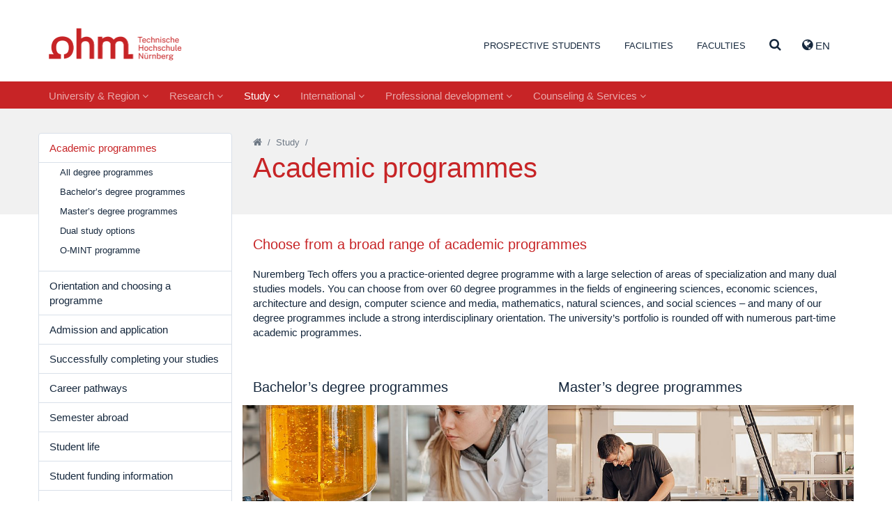

--- FILE ---
content_type: text/html; charset=utf-8
request_url: https://www.th-nuernberg.de/en/study-career/academic-programmes/
body_size: 110800
content:
<!DOCTYPE html>
<html lang="en">
<head>

<meta charset="utf-8">
<!-- 
	This website is powered by TYPO3 - inspiring people to share!
	TYPO3 is a free open source Content Management Framework initially created by Kasper Skaarhoj and licensed under GNU/GPL.
	TYPO3 is copyright 1998-2026 of Kasper Skaarhoj. Extensions are copyright of their respective owners.
	Information and contribution at https://typo3.org/
-->


<link rel="icon" href="/_assets/cfee07e5501cdf87731f7a9e04835b41/Images/favicon.png" type="image/png">
<title>Academic programmes – Technische Hochschule Nürnberg Georg Simon Ohm</title>
<meta name="generator" content="TYPO3 CMS">
<meta name="description" content="From enrolment through to graduation, the Ohm provides guidance to its students. Guides, explanatory videos, and a range of personal advisory services are available to help them find their way through the complex web of programmes, services, and systems they will encounter. Which degree programme is best for me? What types of funding are available? What if I decide not to finish my degree programme, or want to switch to a different programme? At the Ohm, there are a number of points of contact that provide students with competent, individual advice.">
<meta name="viewport" content="width=device-width, initial-scale=1">
<meta name="keywords" content="Nuremberg Tech Careers, Degree programmes, Student funding information, BAföG, Admission and Application">
<meta name="twitter:card" content="summary">
<meta name="abstract" content="From enrolment through to graduation, the Ohm provides guidance to its students.">


<link rel="stylesheet" href="/_assets/948410ace0dfa9ad00627133d9ca8a23/Css/Basic.css?1760518844" media="all" nonce="IAgGf2PEjBAHNwxSxBud7M1wVjLZESsYP7uYzZdd8MaDup4JZpAV7g">
<link rel="stylesheet" href="/_assets/cfee07e5501cdf87731f7a9e04835b41/StyleSheets/solr/results.css?1757409460" media="all" nonce="IAgGf2PEjBAHNwxSxBud7M1wVjLZESsYP7uYzZdd8MaDup4JZpAV7g">
<link rel="stylesheet" href="/_assets/cfee07e5501cdf87731f7a9e04835b41/StyleSheets/main.css?1757409460" media="all" nonce="IAgGf2PEjBAHNwxSxBud7M1wVjLZESsYP7uYzZdd8MaDup4JZpAV7g">






<link rel="canonical" href="https://www.th-nuernberg.de/en/study-career/academic-programmes/"/>

<link rel="alternate" hreflang="de_DE" href="https://www.th-nuernberg.de/studium-karriere/studien-und-bildungsangebot/"/>
<link rel="alternate" hreflang="en_GB" href="https://www.th-nuernberg.de/en/study-career/academic-programmes/"/>
<link rel="alternate" hreflang="x-default" href="https://www.th-nuernberg.de/studium-karriere/studien-und-bildungsangebot/"/>
</head>
<body class="page-2620">





<div class="page-wrap">

	

		<header id="header">

      <div class="container">

          <div class="pull-left">
              <a id="logo" tabindex="1" href="/en/">Website_THN</a>
          </div>

          <div class="pull-right">
            
      <nav id="header-nav-functions">
        <ul class="nav nav-languages">
          
            <li role="presentation" class="dropdown">
              
                
              
                
                  <a class="dropdown-toggle" tabindex="99" data-toggle="dropdown" href="#" role="button" aria-haspopup="true" aria-expanded="false">
                    <i class="fa fa-globe"></i> EN 
                  </a>
                
              
              <ul class="dropdown-menu">
                
                   
                      <li>
                          <a href="/studium-karriere/studien-und-bildungsangebot/">de</a>
                      </li>
                    
                
                  
                
              </ul>
            </li>
          
          <li data-toggle="collapse" data-target=".js-navbar-collapse">
            <a href="#" class="toggle-menu-button">
              <span class="sr-only">Toggle Navigation</span>
              <i class="fa fa-bars"></i>
            </a>
          </li>
        </ul>
      </nav>
    
          </div>

          
        <nav id="header-nav-meta">
        	
        		
        			<ul class="nav">
        				

                  
                      
                    

        					
        						
        								<li class=" ">
    										
        										
        												<a href="/en/study-career/" tabindex="1">Prospective students</a>
        											
											   

        								</li>
        							
        					
        				

                  
                      
                    

        					
        						

        								<li class=" dropdown" role="presentation">
        									<a href="#navcontent9" class="togglecontent" >
                            <i class="fa fa-caret-up" aria-hidden="true"></i>
                            
      
          Facilities
        
    
        									</a>
        									<div id="navcontent9" class="navcontent">
        										
                            <div class="wrapper">
          										<div class="container">
                                <div class="close-wrapper">
                                  <span class="close fa fa-close"></span>
                                </div>
          											<h3>Facilities</h3>
  		        									<ul class="row">
  		        										

                                    
                                      
                                          
                                              <li class="col-xs-6 col-sm-4 col-lg-3">
                                            
                                        
                                      
                                            
                                                <h5>Institutes</h5>
                                              
                                             
                                                
                                                  
                                                    <ul>
                                                      
                                                        <li class="">
                                                        <a href="https://www.e-beratungsinstitut.de/">E-counseling (in German)</a>
                                                        </li>
                                                      
                                                        <li class="">
                                                        <a href="/en/facilities/institutes/institute-for-applied-computer-science-ifai/">Institute for Applied Computer Science (IFAI)</a>
                                                        </li>
                                                      
                                                        <li class="">
                                                        <a href="/en/facilities/institutes/institute-for-applied-hydrogen-research-electro-and-thermochemical-energy-systems/">Institute for Applied Hydrogen Research, Electro- and Thermochemical Energy Systems (H2OHM)</a>
                                                        </li>
                                                      
                                                        <li class="">
                                                        <a href="/en/facilities/institutes/elsys-institute-for-power-electronic-systems/">ELSYS Institute for Power Electronic Systems</a>
                                                        </li>
                                                      
                                                        <li class="">
                                                        <a href="/en/facilities/institutes/institute-for-chemistry-materials-and-product-development/">Institute for Chemistry, Materials and Product Development</a>
                                                        </li>
                                                      
                                                        <li class="">
                                                        <a href="/en/facilities/institutes/institute-for-automotive-engineering/">Institute for Automotive Engineering</a>
                                                        </li>
                                                      
                                                        <li class="">
                                                        <a href="/en/facilities/institutes/institute-for-energy-and-building-ieg/">Institute for Energy and Building (ieg)</a>
                                                        </li>
                                                      
                                                        <li class="">
                                                        <a href="/en/facilities/institutes/institute-of-hydraulic-engineering-and-water-resources-management/">Institute of Hydraulic Engineering and Water Resources Management</a>
                                                        </li>
                                                      
                                                        <li class="">
                                                        <a href="/en/facilities/institutes/language-center/">Language Center</a>
                                                        </li>
                                                      
                                                        <li class="">
                                                        <a href="https://ohm-professional-school.com/?pk_vid=e546129cff96c375158081780229f61a">OHM Professional School</a>
                                                        </li>
                                                      
                                                        <li class="">
                                                        <a href="/en/facilities/institutes/polymer-optical-fiber-application-center/">Polymer Optical Fiber Application Center</a>
                                                        </li>
                                                      
                                                        <li class="">
                                                        <a href="/en/facilities/institutes/center-for-artificial-intelligence-kiz/">Center for Artificial Intelligence (KIZ)</a>
                                                        </li>
                                                      
                                                    </ul>
                                                  
                                                
                                              
                                          
                                        
                                     
  		        										  

                                    
                                      
                                            
                                                
                                                  </li>
                                                 <li class="col-xs-6 col-sm-4 col-lg-3">
                                                
                                              
                                        
                                      
                                        
                                     
  		        										  

                                    
                                      
                                            
                                                
                                              
                                        
                                      
                                            
                                                <h5>Competence Centers</h5>
                                              
                                             
                                                
                                                  
                                                    <ul>
                                                      
                                                        <li class="">
                                                        <a href="/en/facilities/competence-centers/corporate-development-management-accounting-financial-control/">Corporate Development, Management Accounting &amp; Financial Control</a>
                                                        </li>
                                                      
                                                        <li class="">
                                                        <a href="/en/facilities/competence-centers/competence-center-for-energy-engineering/">Competence Center for Energy Engineering</a>
                                                        </li>
                                                      
                                                        <li class="">
                                                        <a href="/en/facilities/competence-centers/finance/">Finance</a>
                                                        </li>
                                                      
                                                        <li class="">
                                                        <a href="/en/facilities/competence-centers/gender-and-diversity-komgedi/">Gender and Diversity (KomGeDi)</a>
                                                        </li>
                                                      
                                                        <li class="">
                                                        <a href="/en/facilities/competence-centers/sustainable-food-and-resource-management/">Sustainable Food and Resource Management</a>
                                                        </li>
                                                      
                                                        <li class="">
                                                        <a href="/en/facilities/competence-centers/social-innovations-methods-and-analyses-kosima/">Social Innovations, Methods and Analyses (KoSIMA)</a>
                                                        </li>
                                                      
                                                        <li class="">
                                                        <a href="/en/facilities/competence-centers/ohm-user-experience-center-ohm-ux/">OHM User Experience Center (OHM-UX)</a>
                                                        </li>
                                                      
                                                    </ul>
                                                  
                                                
                                              
                                          
                                        
                                     
  		        										  

                                    
                                      
                                            
                                                
                                              
                                        
                                      
                                            
                                                <h5>Affiliated institutes</h5>
                                              
                                             
                                                
                                                  
                                                    <ul>
                                                      
                                                        <li class=" ">
                                                        <a href="http://www.efi.th-nuernberg.de/cig">Centrum für interdisziplinäre Gesundheitsförderung e.V.</a>
                                                        </li>
                                                      
                                                    </ul>
                                                  
                                                
                                              
                                          
                                        
                                     
  		        										  

                                    
                                      
                                            
                                                
                                                  </li>
                                                 <li class="col-xs-6 col-sm-4 col-lg-3">
                                                
                                              
                                        
                                      
                                        
                                     
  		        										  

                                    
                                      
                                            
                                                
                                              
                                        
                                      
                                            
                                                <h5>Scientific and research collaborations</h5>
                                              
                                             
                                                
                                                  
                                                    <ul>
                                                      
                                                        <li class="">
                                                        <a href="/en/facilities/scientific-and-research-collaborations/durafuelcell/">DuraFuelCell</a>
                                                        </li>
                                                      
                                                        <li class="">
                                                        <a href="http://www.encn.de/en/">Energie Campus Nürnberg</a>
                                                        </li>
                                                      
                                                        <li class="">
                                                        <a href="/en/facilities/scientific-and-research-collaborations/leonardo-center-for-creativity-and-innovation/">LEONARDO - Center for Creativity and Innovation</a>
                                                        </li>
                                                      
                                                        <li class="">
                                                        <a href="/en/facilities/scientific-and-research-collaborations/nuremberg-campus-of-technology-nct/">Nuremberg Campus of Technology (NCT)</a>
                                                        </li>
                                                      
                                                    </ul>
                                                  
                                                
                                              
                                          
                                        
                                     
  		        										  

                                    
                                      
                                            
                                                
                                              
                                        
                                      
                                            
                                                <h5>Fraunhofer Research Groups</h5>
                                              
                                             
                                                
                                                  
                                                    <ul>
                                                      
                                                        <li class="">
                                                        <a href="/en/facilities/fraunhofer-research-groups/future-engineering/">Future Engineering</a>
                                                        </li>
                                                      
                                                        <li class="">
                                                        <a href="/en/facilities/fraunhofer-research-groups/particle-technology-and-raw-materials-innovation-research-group/">Particle technology and Raw materials innovation research group</a>
                                                        </li>
                                                      
                                                    </ul>
                                                  
                                                
                                              
                                          
                                        
                                     
  		        										  

                                    
                                      
                                            
                                                
                                                  </li>
                                                 <li class="col-xs-6 col-sm-4 col-lg-3">
                                                
                                              
                                        
                                      
                                        
                                     
  		        										  

                                    
                                      
                                            
                                                
                                              
                                        
                                      
                                            
                                                <h5>Administration and Services</h5>
                                              
                                             
                                                
                                                  
                                                    <ul>
                                                      
                                                        <li class="">
                                                        <a href="/en/facilities/administration-and-services/university-library/">University Library</a>
                                                        </li>
                                                      
                                                        <li class="">
                                                        <a href="/en/study-career/career/career-service/">Career Service</a>
                                                        </li>
                                                      
                                                        <li class="">
                                                        <a href="/en/facilities/administration-and-services/procurement/">Procurement</a>
                                                        </li>
                                                      
                                                        <li class="">
                                                        <a href="/en/facilities/administration-and-services/finance-department/">Finance department</a>
                                                        </li>
                                                      
                                                        <li class="">
                                                        <a href="/en/facilities/administration-and-services/university-communications-and-marketing-department/">University Communications and Marketing department</a>
                                                        </li>
                                                      
                                                        <li class="">
                                                        <a href="/en/facilities/administration-and-services/university-service-for-family-equality-and-occupational-health-hsfg/">University Service for Family, Equality, and Occupational Health (HSFG)</a>
                                                        </li>
                                                      
                                                        <li class="">
                                                        <a href="/en/international/international-academic-services/">International Academic Services</a>
                                                        </li>
                                                      
                                                        <li class="">
                                                        <a href="/en/international/international-relations-and-services/">International Office</a>
                                                        </li>
                                                      
                                                        <li class="">
                                                        <a href="/en/facilities/administration-and-services/personnel-department/">Personnel department</a>
                                                        </li>
                                                      
                                                        <li class="">
                                                        <a href="/en/facilities/administration-and-services/professional-development/">Professional Development</a>
                                                        </li>
                                                      
                                                        <li class="">
                                                        <a href="/en/facilities/administration-and-services/student-office/">Student Office</a>
                                                        </li>
                                                      
                                                        <li class="">
                                                        <a href="/en/facilities/administration-and-services/facility-management/">Facility Management</a>
                                                        </li>
                                                      
                                                        <li class="">
                                                        <a href="/en/research-innovation/counseling-and-services/contact-and-directions/">University Research Services</a>
                                                        </li>
                                                      
                                                        <li class="">
                                                        <a href="/en/study-career/orientation-and-choosing-a-programme/student-counseling/">Student Counseling</a>
                                                        </li>
                                                      
                                                        <li class="">
                                                        <a href="/en/facilities/administration-and-services/central-it/">Central IT</a>
                                                        </li>
                                                      
                                                    </ul>
                                                  
                                                
                                              
                                          
                                        
                                            </li>
                                        
                                     
  		        										  
  		        									</ul>
  	        									</div>
                            </div>
        									</div>
        								</li>
        							
        					
        				

                  
                      
                    

        					
        						

        								<li class=" dropdown" role="presentation">
        									<a href="#navcontent469" class="togglecontent" >
                            <i class="fa fa-caret-up" aria-hidden="true"></i>
                            
      
          Faculties
        
    
        									</a>
        									<div id="navcontent469" class="navcontent">
        										
                            <div class="wrapper">
          										<div class="container">
                                <div class="close-wrapper">
                                  <span class="close fa fa-close"></span>
                                </div>
          											<h3>Faculties</h3>
  		        									<ul class="row">
  		        										

                                    
                                      
                                          
                                              <li class="col-xs-6 col-sm-4 col-lg-3  faculty faculty-ac">
                                            
                                        
                                      
                                            
                                                <a href="/en/faculties/ac/">Applied Chemistry</a>
                                              
                                            
                                          
                                        
                                     
  		        										  

                                    
                                      
                                            
                                                </li>
                                                <li class="col-xs-6 col-sm-4 col-lg-3  faculty faculty-amp">
                                              
                                        
                                      
                                            
                                                <a href="/en/faculties/amp/">Applied Mathematics, Physics and Humanities</a>
                                              
                                            
                                          
                                        
                                     
  		        										  

                                    
                                      
                                            
                                                </li>
                                                <li class="col-xs-6 col-sm-4 col-lg-3  faculty faculty-ar">
                                              
                                        
                                      
                                            
                                                <a href="/en/faculties/ar/">Architecture</a>
                                              
                                            
                                          
                                        
                                     
  		        										  

                                    
                                      
                                            
                                                </li>
                                                <li class="col-xs-6 col-sm-4 col-lg-3  faculty faculty-bi">
                                              
                                        
                                      
                                            
                                                <a href="/en/faculties/bi/">Civil Engineering</a>
                                              
                                            
                                          
                                        
                                     
  		        										  

                                    
                                      
                                            
                                                </li>
                                                <li class="col-xs-6 col-sm-4 col-lg-3  faculty faculty-bw">
                                              
                                        
                                      
                                            
                                                <a href="/en/faculties/bw/">Business Administration</a>
                                              
                                            
                                          
                                        
                                     
  		        										  

                                    
                                      
                                            
                                                </li>
                                                <li class="col-xs-6 col-sm-4 col-lg-3  faculty faculty-d">
                                              
                                        
                                      
                                            
                                                <a href="/en/faculties/d/">Design</a>
                                              
                                            
                                          
                                        
                                     
  		        										  

                                    
                                      
                                            
                                                </li>
                                                <li class="col-xs-6 col-sm-4 col-lg-3  faculty faculty-efi">
                                              
                                        
                                      
                                            
                                                <a href="/en/faculties/efi/">Electrical Engineering, Precision Engineering, Information Technology</a>
                                              
                                            
                                          
                                        
                                     
  		        										  

                                    
                                      
                                            
                                                </li>
                                                <li class="col-xs-6 col-sm-4 col-lg-3  faculty faculty-in">
                                              
                                        
                                      
                                            
                                                <a href="/en/faculties/in/">Computer Science</a>
                                              
                                            
                                          
                                        
                                     
  		        										  

                                    
                                      
                                            
                                                </li>
                                                <li class="col-xs-6 col-sm-4 col-lg-3  faculty faculty-mbvs">
                                              
                                        
                                      
                                            
                                                <a href="/en/faculties/mb-vs/">Mechanical Engineering and Building Services Engineering</a>
                                              
                                            
                                          
                                        
                                     
  		        										  

                                    
                                      
                                            
                                                </li>
                                                <li class="col-xs-6 col-sm-4 col-lg-3  faculty faculty-sw">
                                              
                                        
                                      
                                            
                                                <a href="/en/faculties/sw/">Social Sciences</a>
                                              
                                            
                                          
                                        
                                     
  		        										  

                                    
                                      
                                            
                                                </li>
                                                <li class="col-xs-6 col-sm-4 col-lg-3  faculty faculty-vt">
                                              
                                        
                                      
                                            
                                                <a href="/en/faculties/vt/">Process Engineering</a>
                                              
                                            
                                          
                                        
                                     
  		        										  

                                    
                                      
                                            
                                                </li>
                                                <li class="col-xs-6 col-sm-4 col-lg-3  faculty faculty-wt">
                                              
                                        
                                      
                                            
                                                <a href="/en/faculties/wt/">Materials Engineering</a>
                                              
                                            
                                          
                                        
                                     
  		        										  

                                    
                                      
                                            
                                                </li>
                                                <li class="col-xs-6 col-sm-4 col-lg-3  faculty faculty-soh">
                                              
                                        
                                      
                                            
                                                <a href="/en/faculties/soh/">Nuremberg School of Health</a>
                                              
                                            
                                          
                                        
                                            </li>
                                        
                                     
  		        										  
  		        									</ul>
  	        									</div>
                            </div>
        									</div>
        								</li>
        							
        					
        				

                  
                      
                    

        					
        						
        								<li class=" search">
    										
        										
                                  
                                          <a class="togglecontent" href="#navcontent3890" aria-label="Suche" >
                                      
                                  <i class="fa fa-caret-up" aria-hidden="true"></i>
                                  
                                        
                                          <i class="fa fa-search"></i>
                                        
                                    
                                </a>
        												<div id="navcontent3890" class="navcontent">
        													
                                  <div class="wrapper">
          													<div class="container">
                                      <div class="close-wrapper">
                                        <span class="close fa fa-close"></span>
                                      </div>
                                      

  		        											 
                                      
  		        											   	
    

            
                <a id="c59793"></a>
            

            
                



            
            
                



            
            

    
        <div class="tx-solr">
	
	

	<div class="row">
		<div class="col-md-8 col-md-offset-2">
			<div class="tx-solr-searchbox">
				<form method="get" id="tx-solr-search-form-pi-results" action="/en/suche/" data-suggest="/en/suche?type=7384" data-suggest-header="Top Results" accept-charset="utf-8">
					<div class="input-group">
						

						

						<input type="text" placeholder="what would you like to find?" class="tx-solr-q js-solr-q tx-solr-suggest tx-solr-suggest-focus form-control" name="tx_solr[q]" value="" autocomplete="off" />
						<span class="input-group">
							<i class="fa fa-search"></i>
							<span class="hidden input-group-btn">
								<button class="btn btn-default tx-solr-submit" type="submit">
									<span class=" glyphicon glyphicon-search"></span>
									<span>
										Search
									</span>
								</button>
							</span>
						</span>
					</div>
				</form>
			</div>
		</div>
	</div>



</div>

    


            
                



            
            
                



            

        


                                      
  		        											 
  	        											 </div>
                                 </div>
        											
											   

        								</li>
        							
        					
        				
        			</ul>
        		
        	
        </nav>
      

      </div>

        
            <nav class="navbar navbar-default navbar-static">
                
                

                
                
                
                  

    <div class="inner">

      

      <div class="collapse navbar-collapse js-navbar-collapse">
        
          <ul class="nav navbar-nav">
            
              
                
                    
                        
    <li class="dropdown dropdown-large ">
      <a href="/en/university-region/" class="dropdown-toggle " data-toggle="dropdown">University &amp; Region <i class="fa fa-angle-down"></i></a>
      <div class="dropdown-menu dropdown-menu-large">
        <div class="container">
            <div class="col-sm-3">
              
                
                    <ul class="level-2 row">
                      <li>
                        <a href="/en/university-region/organization-and-structure/">Organization and structure</a>
                        
                          
                              <ul class="level-3">
                                
                                  <li><a href="/en/university-region/organization-and-structure/university-management-and-boards/">University Management and boards</a></li>
                                
                                  <li><a href="/en/university-region/organization-and-structure/history-facts-and-figures/">History, facts, and figures</a></li>
                                
                                  <li><a href="/en/university-region/organization-and-structure/infrastructure-and-organization/">Infrastructure and organisation</a></li>
                                
                              </ul>
                            
                        
                      </li>
                    </ul>
                  
              
                
                    </div>
                    <div class="col-sm-3">
                  
              
                
                    <ul class="level-2 row">
                      <li>
                        <a href="/en/university-region/the-ohms-profile/">The Ohm’s profile</a>
                        
                          
                              <ul class="level-3">
                                
                                  <li><a href="/en/university-region/the-ohms-profile/our-principles-and-strategy/">Our principles and strategy</a></li>
                                
                                  <li><a href="/en/university-region/the-ohms-profile/translate-to-en-rahmenvereinbarung-und-hochschulvertraege/">Bavarian higher education agreement and university objectives agreements</a></li>
                                
                              </ul>
                            
                        
                      </li>
                    </ul>
                  
              
                
                    <ul class="level-2 row">
                      <li>
                        <a href="/en/ohm-shop/">Ohm Shop</a>
                        
                          
                        
                      </li>
                    </ul>
                  
              
                
                    </div>
                    <div class="col-sm-3">
                  
              
                
                    <ul class="level-2 row">
                      <li>
                        <a href="/en/university-region/friends-and-supporters/">Friends and supporters</a>
                        
                          
                              <ul class="level-3">
                                
                                  <li><a href="/en/university-region/friends-and-supporters/bund-der-freunde/">Bund der Freunde</a></li>
                                
                                  <li><a href="/en/university-region/friends-and-supporters/alumni/">Alumni</a></li>
                                
                              </ul>
                            
                        
                      </li>
                    </ul>
                  
              
                
                    </div>
                    <div class="col-sm-3">
                  
              
                
                    <ul class="level-2 row">
                      <li>
                        <a href="/en/university-region/sustainability/">Sustainability</a>
                        
                          
                              <ul class="level-3">
                                
                                  <li><a href="/en/university-region/sustainability/governance/">Governance</a></li>
                                
                                  <li><a href="/en/university-region/sustainability/research/">Research</a></li>
                                
                                  <li><a href="/en/university-region/sustainability/education/">Education</a></li>
                                
                                  <li><a href="/en/university-region/sustainability/infrastructure/">Infrastructure</a></li>
                                
                                  <li><a href="/en/university-region/sustainability/transfer/">Transfer</a></li>
                                
                                  <li><a href="/en/university-region/sustainability/student-initiatives/">Student Initiatives</a></li>
                                
                              </ul>
                            
                        
                      </li>
                    </ul>
                  
              
            </div>

            <div class="row">
              <div class="col-xs-12">
                <a href="/en/university-region/" class="btn btn-primary">University &amp; Region</a>
              </div>
            </div>

        </div>
      </div>
    </li>
  
                      
                  
              
            
              
                
                    
                        
    <li class="dropdown dropdown-large ">
      <a href="/en/research-innovation/" class="dropdown-toggle " data-toggle="dropdown">Research <i class="fa fa-angle-down"></i></a>
      <div class="dropdown-menu dropdown-menu-large">
        <div class="container">
            <div class="col-sm-3">
              
                
                    <ul class="level-2 row">
                      <li>
                        <a href="/en/research-innovation/research-themes/">Research themes</a>
                        
                          
                              <ul class="level-3">
                                
                                  <li><a href="/en/research-innovation/research-themes/energy-resources/">Energy &amp; Resources</a></li>
                                
                                  <li><a href="/en/research-innovation/research-themes/materials-production-engineering/">Materials &amp; Production Engineering</a></li>
                                
                                  <li><a href="/en/research-innovation/research-themes/mobility-transport-logistics/">Mobility, Transport, Logistics</a></li>
                                
                                  <li><a href="/en/research-innovation/research-themes/health/">Health</a></li>
                                
                                  <li><a href="/en/research-innovation/research-themes/digitalisation-artificial-intelligence/">Digitalisation &amp; Artificial Intelligence</a></li>
                                
                                  <li><a href="/en/research-innovation/research-themes/sustainability/">Sustainability</a></li>
                                
                                  <li><a href="/en/research-innovation/research-themes/social-economic-transformation/">Social &amp; Economic Transformation</a></li>
                                
                              </ul>
                            
                        
                      </li>
                    </ul>
                  
              
                
                    <ul class="level-2 row">
                      <li>
                        <a href="/en/research-innovation/high-tech-agenda-bayern/">High Tech Agenda Bayern</a>
                        
                          
                              <ul class="level-3">
                                
                                  <li><a href="/en/research-innovation/high-tech-agenda-bayern/research-oriented-distinguished-professors-hta-professors/">Research-oriented distinguished professors (HTA professors)</a></li>
                                
                              </ul>
                            
                        
                      </li>
                    </ul>
                  
              
                
                    <ul class="level-2 row">
                      <li>
                        <a href="https://opus4.kobv.de/opus4-ohm/solrsearch/index/search/searchtype/all">Publications</a>
                        
                          
                        
                      </li>
                    </ul>
                  
              
                
                    </div>
                    <div class="col-sm-3">
                  
              
                
                    <ul class="level-2 row">
                      <li>
                        <a href="/en/research-innovation/research-institutes/">Research institutes</a>
                        
                          
                              <ul class="level-3">
                                
                                  <li><a href="/en/university-region/organization-and-structure/">Institutes</a></li>
                                
                                  <li><a href="/en/university-region/organization-and-structure/">Competence Centers</a></li>
                                
                                  <li><a href="/en/university-region/organization-and-structure/">Scientific and research collaborations</a></li>
                                
                                  <li><a href="/en/university-region/organization-and-structure/">Fraunhofer Research Groups</a></li>
                                
                                  <li><a href="/en/research-innovation/research-institutes/research-building-aeg/">Ohm Innovation Center</a></li>
                                
                              </ul>
                            
                        
                      </li>
                    </ul>
                  
              
                
                    </div>
                    <div class="col-sm-3">
                  
              
                
                    <ul class="level-2 row">
                      <li>
                        <a href="/en/research-innovation/counseling-and-services/">Counseling and services</a>
                        
                          
                              <ul class="level-3">
                                
                                  <li><a href="/en/research-innovation/counseling-and-services/university-research-services/">University Research Services</a></li>
                                
                                  <li><a href="/en/research-innovation/counseling-and-services/contract-research/">Contract research</a></li>
                                
                                  <li><a href="/en/research-innovation/counseling-and-services/inventor-and-patent-services/">Inventor and Patent Services</a></li>
                                
                                  <li><a href="/en/research-innovation/counseling-and-services/contact-and-directions/">Contact and directions</a></li>
                                
                              </ul>
                            
                        
                      </li>
                    </ul>
                  
              
                
                    </div>
                    <div class="col-sm-3">
                  
              
                
                    <ul class="level-2 row">
                      <li>
                        <a href="/en/research-innovation/transfer-and-cooperation/">Transfer and cooperation</a>
                        
                          
                              <ul class="level-3">
                                
                                  <li><a href="/en/research-innovation/transfer-and-cooperation/transfer-understanding-and-strategy/">Transfer understanding and strategy</a></li>
                                
                                  <li><a href="/en/research-innovation/transfer-and-cooperation/collaborations-with-the-commercial-sector/">Collaborations with the commercial sector</a></li>
                                
                                  <li><a href="/en/research-innovation/transfer-and-cooperation/cooperation-with-non-profit-sector-partners/">Cooperation with non-profit sector partners</a></li>
                                
                                  <li><a href="/en/research-innovation/transfer-and-cooperation/international-research-projects/">International research projects</a></li>
                                
                                  <li><a href="/en/research-innovation/transfer-and-cooperation/university-networks/">University networks</a></li>
                                
                                  <li><a href="/en/research-innovation/transfer-and-cooperation/international-networks/">International networks</a></li>
                                
                                  <li><a href="/en/research-innovation/transfer-and-cooperation/future-code-bavaria/">Future Code Bavaria</a></li>
                                
                              </ul>
                            
                        
                      </li>
                    </ul>
                  
              
            </div>

            <div class="row">
              <div class="col-xs-12">
                <a href="/en/research-innovation/" class="btn btn-primary">Research</a>
              </div>
            </div>

        </div>
      </div>
    </li>
  
                      
                  
              
            
              
                
                    
                        
    <li class="dropdown dropdown-large active">
      <a href="/en/study-career/" class="dropdown-toggle active" data-toggle="dropdown">Study <i class="fa fa-angle-down"></i></a>
      <div class="dropdown-menu dropdown-menu-large">
        <div class="container">
            <div class="col-sm-3">
              
                
                    <ul class="level-2 row">
                      <li>
                        <a href="/en/study-career/academic-programmes/">Academic programmes</a>
                        
                          
                              <ul class="level-3">
                                
                                  <li><a href="/en/all-degree-programmes/">All degree programmes</a></li>
                                
                                  <li><a href="/en/study-career/academic-programmes/bachelors-degree-programmes/">Bachelor’s degree programmes</a></li>
                                
                                  <li><a href="/en/study-career/academic-programmes/masters-degree-programmes/">Master’s degree programmes</a></li>
                                
                                  <li><a href="/en/study-career/academic-programmes/dual-study-options/">Dual study options</a></li>
                                
                                  <li><a href="/en/study-career/academic-programmes/o-mint-programme/">O-MINT programme</a></li>
                                
                              </ul>
                            
                        
                      </li>
                    </ul>
                  
              
                
                    <ul class="level-2 row">
                      <li>
                        <a href="/en/study-career/orientation-and-choosing-a-programme/">Orientation and choosing a programme</a>
                        
                          
                              <ul class="level-3">
                                
                                  <li><a href="/en/study-career/orientation-and-choosing-a-programme/online-studieninfotage/">Online-Studieninfotage</a></li>
                                
                                  <li><a href="/en/study-career/orientation-and-choosing-a-programme/programmes-for-specific-target-groups/">Programmes for specific target groups</a></li>
                                
                                  <li><a href="/en/study-career/academic-programmes/o-mint-programme/">O-MINT programme</a></li>
                                
                                  <li><a href="/en/study-career/orientation-and-choosing-a-programme/why-choose-nuremberg-tech/">Why you should choose the Ohm</a></li>
                                
                                  <li><a href="/en/study-career/orientation-and-choosing-a-programme/a-step-by-step-guide-to-choosing-the-right-degree-programme/">A step-by-step guide to choosing the right degree programme</a></li>
                                
                                  <li><a href="/en/study-career/orientation-and-choosing-a-programme/student-counseling/">Student counseling</a></li>
                                
                                  <li><a href="/en/study-career/orientation-and-choosing-a-programme/student-counseling-portal/">Student Counseling Portal</a></li>
                                
                              </ul>
                            
                        
                      </li>
                    </ul>
                  
              
                
                    </div>
                    <div class="col-sm-3">
                  
              
                
                    <ul class="level-2 row">
                      <li>
                        <a href="/en/study-career/admission-and-application/">Admission and application</a>
                        
                          
                              <ul class="level-3">
                                
                                  <li><a href="/en/study-career/admission-and-application/admission-requirements/">Admission requirements</a></li>
                                
                                  <li><a href="/en/study-career/admission-and-application/application-process/">Application process</a></li>
                                
                                  <li><a href="/en/study-career/admission-and-application/application-periods/">Application periods</a></li>
                                
                                  <li><a href="/en/study-career/admission-and-application/faq-application/">FAQ Application</a></li>
                                
                              </ul>
                            
                        
                      </li>
                    </ul>
                  
              
                
                    <ul class="level-2 row">
                      <li>
                        <a href="/en/study-career/successfully-completing-your-studies/">Successfully completing your studies</a>
                        
                          
                              <ul class="level-3">
                                
                                  <li><a href="/en/study-career/important-information-about-starting-at-university/preparatory-courses/">Preparatory courses</a></li>
                                
                                  <li><a href="/en/study-career/orientation-and-choosing-a-programme/student-counseling/">Student Counseling</a></li>
                                
                                  <li><a href="/en/facilities/administration-and-services/student-office/">Student Office</a></li>
                                
                                  <li><a href="/en/facilities/administration-and-services/university-library/">University Library</a></li>
                                
                                  <li><a href="/en/study-career/successfully-completing-your-studies/programmes-for-specific-target-groups/">Programmes for specific target groups</a></li>
                                
                              </ul>
                            
                        
                      </li>
                    </ul>
                  
              
                
                    <ul class="level-2 row">
                      <li>
                        <a href="/en/study-career/career/">Career pathways</a>
                        
                          
                              <ul class="level-3">
                                
                                  <li><a href="/en/study-career/career/career-service/">Career Service</a></li>
                                
                                  <li><a href="/en/facilities/administration-and-services/university-service-for-family-equality-and-occupational-health-hsfg/equality-and-the-advancement-of-women-at-the-university/programmes-for-specific-audiences/students/">Engineering mentoring programme - simone</a></li>
                                
                                  <li><a href="http://jobboerse.th-nuernberg.de">Job Listings</a></li>
                                
                                  <li><a href="">Advising for doctoral degrees</a></li>
                                
                                  <li><a href="/en/counseling-services/counseling-advising/startup-center/">“Gründungsberatung”</a></li>
                                
                                  <li><a href="">Alumni</a></li>
                                
                              </ul>
                            
                        
                      </li>
                    </ul>
                  
              
                
                    </div>
                    <div class="col-sm-3">
                  
              
                
                    <ul class="level-2 row">
                      <li>
                        <a href="/en/international/international-relations-and-services/going-abroad-from-the-ohm/student-mobility/">Semester abroad</a>
                        
                          
                        
                      </li>
                    </ul>
                  
              
                
                    <ul class="level-2 row">
                      <li>
                        <a href="/en/study-career/student-life/">Student life</a>
                        
                          
                              <ul class="level-3">
                                
                                  <li><a href="/en/study-career/student-life/living-in-nuremberg/">Living in Nuremberg</a></li>
                                
                                  <li><a href="/en/study-career/student-life/mobility/">Mobility</a></li>
                                
                                  <li><a href="/en/study-career/student-life/university-sports/">University sports</a></li>
                                
                                  <li><a href="/en/study-career/student-life/strohm-soehne/">Strohm &amp; Söhne</a></li>
                                
                                  <li><a href="/en/study-career/student-life/on-campus-catering-facilities/">On-campus catering facilities</a></li>
                                
                                  <li><a href="/en/study-career/student-life/music-at-the-ohm/">Music at the Ohm</a></li>
                                
                                  <li><a href="/en/study-career/student-life/theatre-at-nuremberg-tech/">Theatre at the Ohm</a></li>
                                
                                  <li><a href="/en/study-career/student-life/sustainability-in-student-life/">Sustainability in student life</a></li>
                                
                              </ul>
                            
                        
                      </li>
                    </ul>
                  
              
                
                    <ul class="level-2 row">
                      <li>
                        <a href="/en/study-career/student-funding-information/">Student funding information</a>
                        
                          
                              <ul class="level-3">
                                
                                  <li><a href="/en/study-career/student-funding-information/overview-of-grants/">Funding opportunities</a></li>
                                
                                  <li><a href="/en/study-career/student-funding-information/deutschlandstipendium/">Deutschlandstipendium</a></li>
                                
                                  <li><a href="/en/study-career/student-funding-information/bafoeg/">BAföG</a></li>
                                
                                  <li><a href="/en/study-career/student-funding-information/student-loans/">Student loans</a></li>
                                
                                  <li><a href="/en/study-career/student-funding-information/contact-and-advice/">Contact and Advice</a></li>
                                
                              </ul>
                            
                        
                      </li>
                    </ul>
                  
              
                
                    </div>
                    <div class="col-sm-3">
                  
              
                
                    <ul class="level-2 row">
                      <li>
                        <a href="/en/study-career/important-information-about-starting-at-university/">Important information on starting your studies</a>
                        
                          
                              <ul class="level-3">
                                
                                  <li><a href="/en/study-career/important-information-about-starting-at-university/semester-schedule/">Overview of dates and deadlines</a></li>
                                
                                  <li><a href="/en/study-career/important-information-about-starting-at-university/basic-safety-instructions-and-ai-training-course/">Basic Safety Instructions and AI training course</a></li>
                                
                                  <li><a href="/en/study-career/important-information-about-starting-at-university/studentenwerk-fee/">Studierendenwerkbeitrag (Student Services fee)</a></li>
                                
                                  <li><a href="/en/study-career/important-information-about-starting-at-university/introductory-sessions/">Introductory events</a></li>
                                
                                  <li><a href="/en/study-career/important-information-about-starting-at-university/courses/">Courses</a></li>
                                
                                  <li><a href="/en/study-career/student-life/mobility/">Semester ticket</a></li>
                                
                                  <li><a href="/en/study-career/important-information-about-starting-at-university/preparatory-courses/">Preparatory courses</a></li>
                                
                                  <li><a href="/en/study-career/important-information-about-starting-at-university/ohmcard/">Ohm card</a></li>
                                
                              </ul>
                            
                        
                      </li>
                    </ul>
                  
              
            </div>

            <div class="row">
              <div class="col-xs-12">
                <a href="/en/study-career/" class="btn btn-primary">Study</a>
              </div>
            </div>

        </div>
      </div>
    </li>
  
                      
                  
              
            
              
                
                    
                        
    <li class="dropdown dropdown-large ">
      <a href="/en/international/" class="dropdown-toggle " data-toggle="dropdown">International <i class="fa fa-angle-down"></i></a>
      <div class="dropdown-menu dropdown-menu-large">
        <div class="container">
            <div class="col-sm-3">
              
                
                    <ul class="level-2 row">
                      <li>
                        <a href="/en/international/ohm-international-school/">Ohm International School</a>
                        
                          
                              <ul class="level-3">
                                
                                  <li><a href="/en/international/ohm-international-school/international-degree-programmes/">International degree programmes</a></li>
                                
                                  <li><a href="/en/international/international-relations-and-services/visiting-the-ohm-from-abroad/exchange-students-from-partner-universities-at-nuremberg-tech/courses-at-nuremberg-tech-offered-in-english/">Courses offered in English</a></li>
                                
                                  <li><a href="/en/international/international-relations-and-services/visiting-the-ohm-from-abroad/exchange-students-from-partner-universities-at-nuremberg-tech/ohm-international-summer-school/">International Summer School</a></li>
                                
                                  <li><a href="/en/international/ohm-international-school/internationalisation-projects/">Internationalisation projects</a></li>
                                
                              </ul>
                            
                        
                      </li>
                    </ul>
                  
              
                
                    </div>
                    <div class="col-sm-3">
                  
              
                
                    <ul class="level-2 row">
                      <li>
                        <a href="/en/international/international-academic-services/">International Academic Services</a>
                        
                          
                              <ul class="level-3">
                                
                                  <li><a href="/en/international/international-academic-services/orientation-and-support-for-applicants/">Orientation and support for applicants</a></li>
                                
                                  <li><a href="/en/international/international-academic-services/students/">Support for students</a></li>
                                
                              </ul>
                            
                        
                      </li>
                    </ul>
                  
              
                
                    </div>
                    <div class="col-sm-3">
                  
              
                
                    <ul class="level-2 row">
                      <li>
                        <a href="/en/international/international-relations-and-services/">International Office</a>
                        
                          
                              <ul class="level-3">
                                
                                  <li><a href="/en/international/international-relations-and-services/going-abroad-from-the-ohm/">Going abroad from the Ohm</a></li>
                                
                                  <li><a href="/en/international/international-relations-and-services/visiting-the-ohm-from-abroad/">Visiting the Ohm from abroad</a></li>
                                
                                  <li><a href="/en/international/international-relations-and-services/international-cooperation/">International cooperation</a></li>
                                
                                  <li><a href="/en/international/international-relations-and-services/international-campus/">International Campus</a></li>
                                
                              </ul>
                            
                        
                      </li>
                    </ul>
                  
              
                
                    </div>
                    <div class="col-sm-3">
                  
              
                
                    <ul class="level-2 row">
                      <li>
                        <a href="/en/facilities/institutes/language-center/">Language Center</a>
                        
                          
                              <ul class="level-3">
                                
                                  <li><a href="/en/facilities/institutes/language-center/services-and-courses/">Services and courses</a></li>
                                
                                  <li><a href="/en/facilities/institutes/language-center/german-language-examination-for-university-admission-dsh/">German Language Examination for University Admission (DSH)</a></li>
                                
                              </ul>
                            
                        
                      </li>
                    </ul>
                  
              
            </div>

            <div class="row">
              <div class="col-xs-12">
                <a href="/en/international/" class="btn btn-primary">International</a>
              </div>
            </div>

        </div>
      </div>
    </li>
  
                      
                  
              
            
              
                
                    
                        
    <li class="dropdown dropdown-large ">
      <a href="/en/professional-development/" class="dropdown-toggle " data-toggle="dropdown">Professional development <i class="fa fa-angle-down"></i></a>
      <div class="dropdown-menu dropdown-menu-large">
        <div class="container">
            <div class="col-sm-3">
              
                
                    <ul class="level-2 row">
                      <li>
                        <a href="/en/professional-development/ohm-professional-school/">Ohm Professional School</a>
                        
                          
                        
                      </li>
                    </ul>
                  
              
                
                    <ul class="level-2 row">
                      <li>
                        <a href="/en/professional-development/subject-areas/">Subject areas</a>
                        
                          
                        
                      </li>
                    </ul>
                  
              
                
                    </div>
                    <div class="col-sm-3">
                  
              
                
                    <ul class="level-2 row">
                      <li>
                        <a href="/en/professional-development/part-time-degree-programmes-for-professionals/">Part-time degree programmes for professionals</a>
                        
                          
                        
                      </li>
                    </ul>
                  
              
                
                    <ul class="level-2 row">
                      <li>
                        <a href="/en/professional-development/university-certificate-programmes/">University certificate programmes</a>
                        
                          
                        
                      </li>
                    </ul>
                  
              
                
                    </div>
                    <div class="col-sm-3">
                  
              
                
                    <ul class="level-2 row">
                      <li>
                        <a href="/en/professional-development/seminars/">Seminars</a>
                        
                          
                        
                      </li>
                    </ul>
                  
              
                
                    <ul class="level-2 row">
                      <li>
                        <a href="/en/professional-development/conferences-and-colloquia/">Conferences and colloquia</a>
                        
                          
                        
                      </li>
                    </ul>
                  
              
                
                    </div>
                    <div class="col-sm-3">
                  
              
                
                    <ul class="level-2 row">
                      <li>
                        <a href="/en/professional-development/what-programme-is-right-for-me/">What programme is right for me?</a>
                        
                          
                        
                      </li>
                    </ul>
                  
              
                
                    <ul class="level-2 row">
                      <li>
                        <a href="/en/professional-development/information-events/">Information events</a>
                        
                          
                        
                      </li>
                    </ul>
                  
              
            </div>

            <div class="row">
              <div class="col-xs-12">
                <a href="/en/professional-development/" class="btn btn-primary">Professional development</a>
              </div>
            </div>

        </div>
      </div>
    </li>
  
                      
                  
              
            
              
                
                    
                        
    <li class="dropdown dropdown-large ">
      <a href="/en/counseling-services/" class="dropdown-toggle " data-toggle="dropdown">Counseling &amp; Services <i class="fa fa-angle-down"></i></a>
      <div class="dropdown-menu dropdown-menu-large">
        <div class="container">
            <div class="col-sm-3">
              
                
                    <ul class="level-2 row">
                      <li>
                        <a href="/en/counseling-services/counseling-advising/">Counseling &amp; Advising</a>
                        
                          
                              <ul class="level-3">
                                
                                  <li><a href="/en/study-career/orientation-and-choosing-a-programme/programmes-for-specific-target-groups/studying-with-a-disability/">Studying with a disability</a></li>
                                
                                  <li><a href="/en/study-career/career/career-service/">Career Service</a></li>
                                
                                  <li><a href="/en/study-career/academic-programmes/dual-study-options/">Dual study options</a></li>
                                
                                  <li><a href="/en/counseling-services/counseling-advising/startup-center/">Startup Center: Ohm-Potentiale</a></li>
                                
                                  <li><a href="/en/counseling-services/counseling-advising/psychotherapeutic-counseling/">Psychological counseling</a></li>
                                
                                  <li><a href="/en/study-career/orientation-and-choosing-a-programme/student-counseling/">Student Counseling</a></li>
                                
                              </ul>
                            
                        
                      </li>
                    </ul>
                  
              
                
                    </div>
                    <div class="col-sm-3">
                  
              
                
                    <ul class="level-2 row">
                      <li>
                        <a href="/en/counseling-services/services/">Services</a>
                        
                          
                              <ul class="level-3">
                                
                                  <li><a href="/en/facilities/administration-and-services/university-library/">University Library</a></li>
                                
                                  <li><a href="/en/facilities/administration-and-services/university-service-for-family-equality-and-occupational-health-hsfg/">University Service for Diversity and Occupational Health</a></li>
                                
                                  <li><a href="/en/facilities/administration-and-services/facility-management/facility-management/">Info point / Lost &amp; Found</a></li>
                                
                                  <li><a href="/en/international/international-relations-and-services/">International Office</a></li>
                                
                                  <li><a href="">Center for Teaching and Learning</a></li>
                                
                                  <li><a href="/en/facilities/administration-and-services/student-office/">Student Office</a></li>
                                
                                  <li><a href="/en/facilities/administration-and-services/central-it/">Central IT</a></li>
                                
                              </ul>
                            
                        
                      </li>
                    </ul>
                  
              
                
                    </div>
                    <div class="col-sm-3">
                  
              
                
                    <ul class="level-2 row">
                      <li>
                        <a href="/en/counseling-services/online-services/">Online services</a>
                        
                          
                              <ul class="level-3">
                                
                                  <li><a href="/en/study-career/admission-and-application/application-process/">Application portal</a></li>
                                
                                  <li><a href="/en/counseling-services/online-services/job-listings-site/">Job listings site</a></li>
                                
                                  <li><a href="https://www.studiengangstest.de/portal/">Online self-assessments</a></li>
                                
                                  <li><a href="https://www.th-nuernberg.de/studium-karriere/studienorientierung-und-studienwahl/studienberatungsportal/">Student counseling portal</a></li>
                                
                              </ul>
                            
                        
                      </li>
                    </ul>
                  
              
                
                    </div>
                    <div class="col-sm-3">
                  
              
                
                    <ul class="level-2 row">
                      <li>
                        <a href="/en/how-to-contact-us/opening-hours/">Opening Hours</a>
                        
                          
                        
                      </li>
                    </ul>
                  
              
                
                    <ul class="level-2 row">
                      <li>
                        <a href="/en/how-to-contact-us/directions/">Maps and directions</a>
                        
                          
                        
                      </li>
                    </ul>
                  
              
            </div>

            <div class="row">
              <div class="col-xs-12">
                <a href="/en/counseling-services/" class="btn btn-primary">Counseling &amp; Services</a>
              </div>
            </div>

        </div>
      </div>
    </li>
  
                      
                  
              
            
          </ul>
        
    </div><!-- /.nav-collapse -->
  </div>
  
               
            </nav>
	

		</header>

	

	
	<main class="page-content-submenu">

		<div class="breadcrumb">
			<div class="container">
				<div class="row">
					<div class="col-md-3">
						<div class="hidden-xs hidden-sm">
							
		<nav id="subnav">
      
          

		
			<ul class="nav nav-subnav nav-stacked">
				
					<li class="active current ">
							<a href="/en/study-career/academic-programmes/">Academic programmes</a>
							
								
									
										<ul class="nav nav-subnav nav-stacked">
											
												<li class="">
													<a href="/en/all-degree-programmes/"><span>All degree programmes</span></a>
													
												</li>
											
												<li class="">
													<a href="/en/study-career/academic-programmes/bachelors-degree-programmes/"><span>Bachelor’s degree programmes</span></a>
													
												</li>
											
												<li class="">
													<a href="/en/study-career/academic-programmes/masters-degree-programmes/"><span>Master’s degree programmes</span></a>
													
												</li>
											
												<li class="">
													<a href="/en/study-career/academic-programmes/dual-study-options/"><span>Dual study options</span></a>
													
												</li>
											
												<li class="">
													<a href="/en/study-career/academic-programmes/o-mint-programme/"><span>O-MINT programme</span></a>
													
												</li>
											
										</ul>
									
								
							
					</li>
				
					<li class="">
							<a href="/en/study-career/orientation-and-choosing-a-programme/">Orientation and choosing a programme</a>
							
					</li>
				
					<li class="">
							<a href="/en/study-career/admission-and-application/">Admission and application</a>
							
					</li>
				
					<li class="">
							<a href="/en/study-career/successfully-completing-your-studies/">Successfully completing your studies</a>
							
					</li>
				
					<li class="">
							<a href="/en/study-career/career/">Career pathways</a>
							
					</li>
				
					<li class="">
							<a href="/en/international/international-relations-and-services/going-abroad-from-the-ohm/student-mobility/">Semester abroad</a>
							
					</li>
				
					<li class="">
							<a href="/en/study-career/student-life/">Student life</a>
							
					</li>
				
					<li class="">
							<a href="/en/study-career/student-funding-information/">Student funding information</a>
							
					</li>
				
					<li class="">
							<a href="/en/study-career/important-information-about-starting-at-university/">Important information on starting your studies</a>
							
					</li>
				
			</ul>
		
	
      
		</nav>
	
						</div>
					</div>
					<div class="col-md-9">
						
						
								
		
			
					<nav class="breadcrumb-nav">
						<p>
							
							    
										<a href="/en/" class="active " aria-label="Startseite"><i class="fa fa-home"></i></a>&nbsp;&nbsp;/&nbsp;
									
							
							    
										<a href="/en/study-career/" class="active">Study</a>&nbsp;&nbsp;/&nbsp;&nbsp;
									
							
							    
										<h1 class="active current ">Academic programmes</h1>
									
							
						</p>
					</nav>
				
		
	
							
					</div>
				</div>
			</div>
		</div>

		<!--TYPO3SEARCH_begin-->
		<div class="container">

			<div class="row">
				<div class="col-md-9 col-md-offset-3">
					<div class="col-content">
						
    

            
                <a id="c58727"></a>
            

            
                



            
            
                



            
            

    
    


	<section id="c58727" class="content content-text">

		<div class="container">

			
				
						
	<div class="content-inner">
		



	


		<h3>Choose from a broad range of academic programmes</h3>
<p>Nuremberg Tech offers you a practice-oriented degree programme with a large selection of areas of specialization and many dual studies models. You can choose from over 60 degree programmes in the fields of engineering sciences, economic sciences, architecture and design, computer science and media, mathematics, natural sciences, and social sciences – and many of our degree programmes include a strong interdisciplinary orientation. The university’s portfolio is rounded off with numerous part-time academic programmes.</p>
	</div>

					
			

		</div>
	</section>




            
                



            
            
                



            

        



    

            
                <a id="c58730"></a>
            

            
                



            
            
                



            
            

    
    



	
	
		
	

	<section class="content content-tile "  >
		<div class="container">
			



	



			

			<div class="row">
				

					
					

					
							
						
						
							<div class="col-xs-6 tile tile-count-2">
								
    

            
                <a id="c58728"></a>
            

            
                



            
            
                



            
            

    
    



	<div class="tile-text">
		
                <a href="/en/study-career/academic-programmes/bachelors-degree-programmes/">
                    
	
		<div class="textboxbox">
			
				<h2 class="h3 tile-header">Bachelor’s degree programmes</h2>
			
			<div class="text">
				
					
						
							<figure>
                                <img class="img-responsive" src="/fileadmin/_processed_/d/7/csm_170206_R%C3%BChrreaktor_Oliver_Kussinger__6__9a56b65f04.jpg" width="672" height="266" alt="" />
							</figure>
						
					
				
				<p>Degree programmes with an initial professional university degree</p>
			</div>
		</div>
	

                </a>
			
	</div>




            
                



            
            
                



            

        


							</div>
						
							<div class="col-xs-6 tile tile-count-2">
								
    

            
                <a id="c58729"></a>
            

            
                



            
            
                



            
            

    
    



	<div class="tile-text">
		
                <a href="/en/study-career/academic-programmes/masters-degree-programmes/">
                    
	
		<div class="textboxbox">
			
				<h2 class="h3 tile-header">Master’s degree programmes</h2>
			
			<div class="text">
				
					
						
							<figure>
                                <img class="img-responsive" src="/fileadmin/_processed_/1/7/csm_170127_OHM_Racer_Oliver_Kussinger__1__21152e8fa4.jpg" width="672" height="266" alt="" />
							</figure>
						
					
				
				<p>Degree programmes that lead to a second, postgraduate degree</p>
			</div>
		</div>
	

                </a>
			
	</div>




            
                



            
            
                



            

        


							</div>
						
				
			</div>
		</div>
	</section>




            
                



            
            
                



            

        



    

            
                <a id="c58734"></a>
            

            
                



            
            
                



            
            

    
    



	
	
		
	

	<section class="content content-tile "  >
		<div class="container">
			



	



			

			<div class="row">
				

					
					

					
							
						
						
							<div class="col-xs-6 tile tile-count-2">
								
    

            
                <a id="c58731"></a>
            

            
                



            
            
                



            
            

    
    



	<div class="tile-text">
		
                <a href="/en/study-career/academic-programmes/dual-study-options/">
                    
	
		<div class="textboxbox">
			
				<h2 class="h3 tile-header">Dual study options</h2>
			
			<div class="text">
				
					
						
							<figure>
                                <img class="img-responsive" src="/fileadmin/_processed_/2/3/csm__DSC2291_fin_80b083917e.jpg" width="672" height="266" alt="" />
							</figure>
						
					
				
				<p>An optimal combination of theory and practice</p>
			</div>
		</div>
	

                </a>
			
	</div>




            
                



            
            
                



            

        


							</div>
						
							<div class="col-xs-6 tile tile-count-2">
								
    

            
                <a id="c58733"></a>
            

            
                



            
            
                



            
            

    
    



	<div class="tile-text">
		
                <a href="/en/awpf/">
                    
	
		<div class="textboxbox">
			
				<h2 class="h3 tile-header">O-MINT programme</h2>
			
			<div class="text">
				
					
						
							<figure>
                                <img class="img-responsive" src="/fileadmin/_processed_/b/5/csm_O-MINT-Header_1920__22e035386e.jpg" width="672" height="266" alt="" />
							</figure>
						
					
				
				<p>For people interested in STEM (STEM = MINT in German) subjects, who would like to try specific subjects</p>
			</div>
		</div>
	

                </a>
			
	</div>




            
                



            
            
                



            

        


							</div>
						
				
			</div>
		</div>
	</section>




            
                



            
            
                



            

        



    

            
                <a id="c89382"></a>
            

            
                



            
            
                



            
            

    
    



	
	
		
	

	<section class="content content-tile "  >
		<div class="container">
			



	



			

			<div class="row">
				

					
					

					
							
						
						
							<div class="col-xs-6 tile tile-count-2">
								
    

            
                <a id="c97708"></a>
            

            
                



            
            
                



            
            

    
    



	<div class="tile-text">
		
                <a href="/en/professional-development/">
                    
	
		<div class="textboxbox">
			
				<h2 class="h3 tile-header">Professional development</h2>
			
			<div class="text">
				
					
						
							<figure>
                                <img class="img-responsive" src="/fileadmin/_processed_/6/7/csm_csm_170520_business_meetingFotolia_aerogondo_a90bcb0055_576cbd865e.jpg" width="672" height="266" alt="" />
							</figure>
						
					
				
				<p>Part-time academic programmes for lifelong learning</p>
			</div>
		</div>
	

                </a>
			
	</div>




            
                



            
            
                



            

        


							</div>
						
							<div class="col-xs-6 tile tile-count-2">
								
    

            
                <a id="c97709"></a>
            

            
                



            
            
                



            
            

    
    



	<div class="tile-text">
		
                <a href="https://www.th-nuernberg.de/studium-karriere/studien-und-bildungsangebot/modulstudium-und-gaststudium/">
                    
	
		<div class="textboxbox">
			
				<h2 class="h3 tile-header">Module students / guest students (in German)</h2>
			
			<div class="text">
				
					
						
							<figure>
                                <img class="img-responsive" src="/fileadmin/_processed_/e/1/csm_170529_Modulstudium_Fotolia_oatawa_2695b96a4a.jpg" width="672" height="266" alt="" />
							</figure>
						
					
				
				<p>Studying individual subjects within certain degree programmes</p>
			</div>
		</div>
	

                </a>
			
	</div>




            
                



            
            
                



            

        


							</div>
						
				
			</div>
		</div>
	</section>




            
                



            
            
                



            

        


					</div>
				</div>
			</div>

		</div>

		<div class="col-section">
			
    

            
                <a id="c58735"></a>
            

            
                



            
            
                



            
            

    
    



	
	
		
	

	<section id="c58735" class="content content-background-image" style="background-image: url('')">
		<div class="fill">
			<div class="container">

				<div class="row">

					<div class="text-center col-md-8 col-md-offset-2">

					<div class="content-inner">
						



	


						<h2>Why choose Nuremberg Tech?</h2>
						
							<div class="buttons">
								
									<a href="/en/study-career/orientation-and-choosing-a-programme/why-choose-nuremberg-tech/" class="btn btn-primary">7 good reasons</a>
								
							</div>
						
					</div>

				</div>
			</div>

			</div>
		</div>
	</section>




            
                



            
            
                



            

        


		</div>
		<!--TYPO3SEARCH_end-->

		<div class="visible-xs">
			
		<nav id="subnav">
      
          

		
			<ul class="nav nav-subnav nav-stacked">
				
					<li class="active current ">
							<a href="/en/study-career/academic-programmes/">Academic programmes</a>
							
								
									
										<ul class="nav nav-subnav nav-stacked">
											
												<li class="">
													<a href="/en/all-degree-programmes/"><span>All degree programmes</span></a>
													
												</li>
											
												<li class="">
													<a href="/en/study-career/academic-programmes/bachelors-degree-programmes/"><span>Bachelor’s degree programmes</span></a>
													
												</li>
											
												<li class="">
													<a href="/en/study-career/academic-programmes/masters-degree-programmes/"><span>Master’s degree programmes</span></a>
													
												</li>
											
												<li class="">
													<a href="/en/study-career/academic-programmes/dual-study-options/"><span>Dual study options</span></a>
													
												</li>
											
												<li class="">
													<a href="/en/study-career/academic-programmes/o-mint-programme/"><span>O-MINT programme</span></a>
													
												</li>
											
										</ul>
									
								
							
					</li>
				
					<li class="">
							<a href="/en/study-career/orientation-and-choosing-a-programme/">Orientation and choosing a programme</a>
							
					</li>
				
					<li class="">
							<a href="/en/study-career/admission-and-application/">Admission and application</a>
							
					</li>
				
					<li class="">
							<a href="/en/study-career/successfully-completing-your-studies/">Successfully completing your studies</a>
							
					</li>
				
					<li class="">
							<a href="/en/study-career/career/">Career pathways</a>
							
					</li>
				
					<li class="">
							<a href="/en/international/international-relations-and-services/going-abroad-from-the-ohm/student-mobility/">Semester abroad</a>
							
					</li>
				
					<li class="">
							<a href="/en/study-career/student-life/">Student life</a>
							
					</li>
				
					<li class="">
							<a href="/en/study-career/student-funding-information/">Student funding information</a>
							
					</li>
				
					<li class="">
							<a href="/en/study-career/important-information-about-starting-at-university/">Important information on starting your studies</a>
							
					</li>
				
			</ul>
		
	
      
		</nav>
	
		</div>
	</main>



</div>



        <div class="modal fade" id="modalDisclaimerVideo" tabindex="-1" role="dialog" aria-labelledby="modalDisclaimerVideo">
          <div class="modal-dialog" role="document">
            <div class="modal-content">
              <div class="modal-header">
                <button type="button" class="close" data-dismiss="modal" aria-label="Close"><span aria-hidden="true">&times;</span></button>
                <h4 class="modal-title">Privacy Notice</h4>
              </div>
              <div class="modal-body">
                <p>
                  Dear visitor,<br>
                  Sie verlassen nun die Website der Technischen Hochschule Nürnberg.
                </p>
                <p>
                    Mit einem Klick auf den unten stehenden Button gelangen Sie zu <span class="platform"></span>. Bitte achten Sie darauf, dass Ihre dort persönlichen Daten gut geschützt sind. Beachten Sie die dortigen Datenschutzbestimmungen sowie die Einstellungen zur Privatsphäre.
                </p>
              </div>
              <div class="modal-footer">
                <button type="button" class="btn btn-default" data-dismiss="modal">Close</button>
                <a href="#" target="_blank" class="btn btn-primary videourl">Open video</a>
              </div>
            </div>
          </div>
        </div>

      


		<footer id="footer">
			<div class="container">
				<div class="row">
					<div class="col-sm-6">
						<a class="navbar-brand inverse" href="#">Large Dropdown Menu</a>
					</div>
					<div class="col-sm-6">
						<div class="footer-right">
              <div class="row">
                <div class="col-md-12">
                  
                  
        <nav class="socialbar">
            
                
                    <ul>
                        
                            <li><a target="_blank" href="https://de.linkedin.com/school/thnuernberg/" aria-label="linkedin"><i class="fa fa-linkedin"></i></a></li>
                        
                            <li><a target="_blank" href="https://www.instagram.com/ohm_thnuernberg/" aria-label="instagram"><i class="fa fa-instagram"></i></a></li>
                        
                            <li><a target="_blank" href="https://www.tiktok.com/@ohm_thnuernberg" aria-label="tiktok"><i class="fa fa-tiktok"></i></a></li>
                        
                            <li><a target="_blank" href="https://www.youtube.com/user/THNuernberg" aria-label="youtube"><i class="fa fa-youtube"></i></a></li>
                        
                    </ul>
                
            
        </nav>
    
                </div>
              </div>
              <div class="row">
                <div class="col-md-12">
  							  
		<nav id="meta-nav">
			<ul class="list-inline"><li>
<a href="/en/how-to-contact-us/" title="How to contact us">How to contact us</a>
</li>
<li>
<a href="/en/legal-notice/" title="Legal notice">Legal notice</a>
</li>
<li>
<a href="/en/data-protection/" title="Data protection">Data protection</a>
</li>
<li>
<a href="/en/declaration-on-website-accessibility/" title="Website accessibility">Website accessibility</a>
</li>
<li>
<a href="/en/ohm-shop/" title="Ohm Shop">Ohm Shop</a>
</li>
<li>
<a href="/myohm-intranet" title="Intranet" target="_blank">Intranet</a>
</li></ul>
		</nav>
	
                </div>
              </div>

						</div>
					</div>
				</div>
			</div>
		</footer>





		</div><!-- /.modal -->
<script src="/_assets/cfee07e5501cdf87731f7a9e04835b41/JavaScript/Libraries/respond.min.js?1757409460" nonce="IAgGf2PEjBAHNwxSxBud7M1wVjLZESsYP7uYzZdd8MaDup4JZpAV7g"></script>
<script src="/_assets/cfee07e5501cdf87731f7a9e04835b41/JavaScript/Libraries/html5shiv.js?1757409460" nonce="IAgGf2PEjBAHNwxSxBud7M1wVjLZESsYP7uYzZdd8MaDup4JZpAV7g"></script>
<script src="/_assets/cfee07e5501cdf87731f7a9e04835b41/JavaScript/Libraries/jquery.js?1757409460" nonce="IAgGf2PEjBAHNwxSxBud7M1wVjLZESsYP7uYzZdd8MaDup4JZpAV7g"></script>
<script src="/_assets/cfee07e5501cdf87731f7a9e04835b41/JavaScript/Libraries/jquery-ui.min.js?1757409460" nonce="IAgGf2PEjBAHNwxSxBud7M1wVjLZESsYP7uYzZdd8MaDup4JZpAV7g"></script>
<script src="/_assets/cfee07e5501cdf87731f7a9e04835b41/JavaScript/Plugins/bootstrap.js?1757409460" nonce="IAgGf2PEjBAHNwxSxBud7M1wVjLZESsYP7uYzZdd8MaDup4JZpAV7g"></script>
<script src="/_assets/cfee07e5501cdf87731f7a9e04835b41/JavaScript/Plugins/jquery.slick.js?1757409460" nonce="IAgGf2PEjBAHNwxSxBud7M1wVjLZESsYP7uYzZdd8MaDup4JZpAV7g"></script>
<script src="/_assets/cfee07e5501cdf87731f7a9e04835b41/JavaScript/Plugins/jquery.featherlight.js?1757409460" nonce="IAgGf2PEjBAHNwxSxBud7M1wVjLZESsYP7uYzZdd8MaDup4JZpAV7g"></script>
<script src="/_assets/cfee07e5501cdf87731f7a9e04835b41/JavaScript/Plugins/highcharts.js?1757409460" nonce="IAgGf2PEjBAHNwxSxBud7M1wVjLZESsYP7uYzZdd8MaDup4JZpAV7g"></script>
<script src="/_assets/cfee07e5501cdf87731f7a9e04835b41/JavaScript/Plugins/jquery.datetimepicker.min.js?1757409460" nonce="IAgGf2PEjBAHNwxSxBud7M1wVjLZESsYP7uYzZdd8MaDup4JZpAV7g"></script>
<script src="/_assets/cfee07e5501cdf87731f7a9e04835b41/JavaScript/Plugins/parsley.min.js?1757409460" nonce="IAgGf2PEjBAHNwxSxBud7M1wVjLZESsYP7uYzZdd8MaDup4JZpAV7g"></script>
<script src="/_assets/e799cca3073eabb617dfebf5f7cabc53/JavaScript/JQuery/jquery-ui.min.js?1763372258" nonce="IAgGf2PEjBAHNwxSxBud7M1wVjLZESsYP7uYzZdd8MaDup4JZpAV7g"></script>
<script src="/_assets/e799cca3073eabb617dfebf5f7cabc53/JavaScript/JQuery/jquery.autocomplete.min.js?1763372258" nonce="IAgGf2PEjBAHNwxSxBud7M1wVjLZESsYP7uYzZdd8MaDup4JZpAV7g"></script>
<script src="/_assets/e799cca3073eabb617dfebf5f7cabc53/JavaScript/suggest_controller.js?1763372258" nonce="IAgGf2PEjBAHNwxSxBud7M1wVjLZESsYP7uYzZdd8MaDup4JZpAV7g"></script>
<script src="/_assets/cfee07e5501cdf87731f7a9e04835b41/JavaScript/Plugins/jquery.placeholder.min.js?1757409460" nonce="IAgGf2PEjBAHNwxSxBud7M1wVjLZESsYP7uYzZdd8MaDup4JZpAV7g"></script>
<script src="/_assets/cfee07e5501cdf87731f7a9e04835b41/JavaScript/main.js?1757409460" nonce="IAgGf2PEjBAHNwxSxBud7M1wVjLZESsYP7uYzZdd8MaDup4JZpAV7g"></script>
<script src="/_assets/cfee07e5501cdf87731f7a9e04835b41/JavaScript/Plugins/matomo.js?1757409460" nonce="IAgGf2PEjBAHNwxSxBud7M1wVjLZESsYP7uYzZdd8MaDup4JZpAV7g"></script>
<script src="/_assets/948410ace0dfa9ad00627133d9ca8a23/JavaScript/Powermail/Form.min.js?1760518844" defer="defer" nonce="IAgGf2PEjBAHNwxSxBud7M1wVjLZESsYP7uYzZdd8MaDup4JZpAV7g"></script>
<script nonce="IAgGf2PEjBAHNwxSxBud7M1wVjLZESsYP7uYzZdd8MaDup4JZpAV7g">
        document.addEventListener("DOMContentLoaded", function (event) {
            $('.contentslider').slick({
                arrows: true,
                dots: false,
                prevArrow: '<button type="button" class="slick-prev" aria-label="Inhaltsfolie zurück"></button>',
                nextArrow: '<button type="button" class="slick-next" aria-label="Inhaltsfolie vor"></button>',
            
                autoplay: true,
                autoplaySpeed: 3000,
            
            });
        });
    </script>

</body>
</html>

--- FILE ---
content_type: text/html; charset=utf-8
request_url: https://www.th-nuernberg.de/en/study-career/academic-programmes/
body_size: 110800
content:
<!DOCTYPE html>
<html lang="en">
<head>

<meta charset="utf-8">
<!-- 
	This website is powered by TYPO3 - inspiring people to share!
	TYPO3 is a free open source Content Management Framework initially created by Kasper Skaarhoj and licensed under GNU/GPL.
	TYPO3 is copyright 1998-2026 of Kasper Skaarhoj. Extensions are copyright of their respective owners.
	Information and contribution at https://typo3.org/
-->


<link rel="icon" href="/_assets/cfee07e5501cdf87731f7a9e04835b41/Images/favicon.png" type="image/png">
<title>Academic programmes – Technische Hochschule Nürnberg Georg Simon Ohm</title>
<meta name="generator" content="TYPO3 CMS">
<meta name="description" content="From enrolment through to graduation, the Ohm provides guidance to its students. Guides, explanatory videos, and a range of personal advisory services are available to help them find their way through the complex web of programmes, services, and systems they will encounter. Which degree programme is best for me? What types of funding are available? What if I decide not to finish my degree programme, or want to switch to a different programme? At the Ohm, there are a number of points of contact that provide students with competent, individual advice.">
<meta name="viewport" content="width=device-width, initial-scale=1">
<meta name="keywords" content="Nuremberg Tech Careers, Degree programmes, Student funding information, BAföG, Admission and Application">
<meta name="twitter:card" content="summary">
<meta name="abstract" content="From enrolment through to graduation, the Ohm provides guidance to its students.">


<link rel="stylesheet" href="/_assets/948410ace0dfa9ad00627133d9ca8a23/Css/Basic.css?1760518844" media="all" nonce="KS7ZMkQ_SmXkHd4llVmIqO64rJKvu07MJkTVmXGxKKfJMobJtf6g7g">
<link rel="stylesheet" href="/_assets/cfee07e5501cdf87731f7a9e04835b41/StyleSheets/solr/results.css?1757409460" media="all" nonce="KS7ZMkQ_SmXkHd4llVmIqO64rJKvu07MJkTVmXGxKKfJMobJtf6g7g">
<link rel="stylesheet" href="/_assets/cfee07e5501cdf87731f7a9e04835b41/StyleSheets/main.css?1757409460" media="all" nonce="KS7ZMkQ_SmXkHd4llVmIqO64rJKvu07MJkTVmXGxKKfJMobJtf6g7g">






<link rel="canonical" href="https://www.th-nuernberg.de/en/study-career/academic-programmes/"/>

<link rel="alternate" hreflang="de_DE" href="https://www.th-nuernberg.de/studium-karriere/studien-und-bildungsangebot/"/>
<link rel="alternate" hreflang="en_GB" href="https://www.th-nuernberg.de/en/study-career/academic-programmes/"/>
<link rel="alternate" hreflang="x-default" href="https://www.th-nuernberg.de/studium-karriere/studien-und-bildungsangebot/"/>
</head>
<body class="page-2620">





<div class="page-wrap">

	

		<header id="header">

      <div class="container">

          <div class="pull-left">
              <a id="logo" tabindex="1" href="/en/">Website_THN</a>
          </div>

          <div class="pull-right">
            
      <nav id="header-nav-functions">
        <ul class="nav nav-languages">
          
            <li role="presentation" class="dropdown">
              
                
              
                
                  <a class="dropdown-toggle" tabindex="99" data-toggle="dropdown" href="#" role="button" aria-haspopup="true" aria-expanded="false">
                    <i class="fa fa-globe"></i> EN 
                  </a>
                
              
              <ul class="dropdown-menu">
                
                   
                      <li>
                          <a href="/studium-karriere/studien-und-bildungsangebot/">de</a>
                      </li>
                    
                
                  
                
              </ul>
            </li>
          
          <li data-toggle="collapse" data-target=".js-navbar-collapse">
            <a href="#" class="toggle-menu-button">
              <span class="sr-only">Toggle Navigation</span>
              <i class="fa fa-bars"></i>
            </a>
          </li>
        </ul>
      </nav>
    
          </div>

          
        <nav id="header-nav-meta">
        	
        		
        			<ul class="nav">
        				

                  
                      
                    

        					
        						
        								<li class=" ">
    										
        										
        												<a href="/en/study-career/" tabindex="1">Prospective students</a>
        											
											   

        								</li>
        							
        					
        				

                  
                      
                    

        					
        						

        								<li class=" dropdown" role="presentation">
        									<a href="#navcontent9" class="togglecontent" >
                            <i class="fa fa-caret-up" aria-hidden="true"></i>
                            
      
          Facilities
        
    
        									</a>
        									<div id="navcontent9" class="navcontent">
        										
                            <div class="wrapper">
          										<div class="container">
                                <div class="close-wrapper">
                                  <span class="close fa fa-close"></span>
                                </div>
          											<h3>Facilities</h3>
  		        									<ul class="row">
  		        										

                                    
                                      
                                          
                                              <li class="col-xs-6 col-sm-4 col-lg-3">
                                            
                                        
                                      
                                            
                                                <h5>Institutes</h5>
                                              
                                             
                                                
                                                  
                                                    <ul>
                                                      
                                                        <li class="">
                                                        <a href="https://www.e-beratungsinstitut.de/">E-counseling (in German)</a>
                                                        </li>
                                                      
                                                        <li class="">
                                                        <a href="/en/facilities/institutes/institute-for-applied-computer-science-ifai/">Institute for Applied Computer Science (IFAI)</a>
                                                        </li>
                                                      
                                                        <li class="">
                                                        <a href="/en/facilities/institutes/institute-for-applied-hydrogen-research-electro-and-thermochemical-energy-systems/">Institute for Applied Hydrogen Research, Electro- and Thermochemical Energy Systems (H2OHM)</a>
                                                        </li>
                                                      
                                                        <li class="">
                                                        <a href="/en/facilities/institutes/elsys-institute-for-power-electronic-systems/">ELSYS Institute for Power Electronic Systems</a>
                                                        </li>
                                                      
                                                        <li class="">
                                                        <a href="/en/facilities/institutes/institute-for-chemistry-materials-and-product-development/">Institute for Chemistry, Materials and Product Development</a>
                                                        </li>
                                                      
                                                        <li class="">
                                                        <a href="/en/facilities/institutes/institute-for-automotive-engineering/">Institute for Automotive Engineering</a>
                                                        </li>
                                                      
                                                        <li class="">
                                                        <a href="/en/facilities/institutes/institute-for-energy-and-building-ieg/">Institute for Energy and Building (ieg)</a>
                                                        </li>
                                                      
                                                        <li class="">
                                                        <a href="/en/facilities/institutes/institute-of-hydraulic-engineering-and-water-resources-management/">Institute of Hydraulic Engineering and Water Resources Management</a>
                                                        </li>
                                                      
                                                        <li class="">
                                                        <a href="/en/facilities/institutes/language-center/">Language Center</a>
                                                        </li>
                                                      
                                                        <li class="">
                                                        <a href="https://ohm-professional-school.com/?pk_vid=e546129cff96c375158081780229f61a">OHM Professional School</a>
                                                        </li>
                                                      
                                                        <li class="">
                                                        <a href="/en/facilities/institutes/polymer-optical-fiber-application-center/">Polymer Optical Fiber Application Center</a>
                                                        </li>
                                                      
                                                        <li class="">
                                                        <a href="/en/facilities/institutes/center-for-artificial-intelligence-kiz/">Center for Artificial Intelligence (KIZ)</a>
                                                        </li>
                                                      
                                                    </ul>
                                                  
                                                
                                              
                                          
                                        
                                     
  		        										  

                                    
                                      
                                            
                                                
                                                  </li>
                                                 <li class="col-xs-6 col-sm-4 col-lg-3">
                                                
                                              
                                        
                                      
                                        
                                     
  		        										  

                                    
                                      
                                            
                                                
                                              
                                        
                                      
                                            
                                                <h5>Competence Centers</h5>
                                              
                                             
                                                
                                                  
                                                    <ul>
                                                      
                                                        <li class="">
                                                        <a href="/en/facilities/competence-centers/corporate-development-management-accounting-financial-control/">Corporate Development, Management Accounting &amp; Financial Control</a>
                                                        </li>
                                                      
                                                        <li class="">
                                                        <a href="/en/facilities/competence-centers/competence-center-for-energy-engineering/">Competence Center for Energy Engineering</a>
                                                        </li>
                                                      
                                                        <li class="">
                                                        <a href="/en/facilities/competence-centers/finance/">Finance</a>
                                                        </li>
                                                      
                                                        <li class="">
                                                        <a href="/en/facilities/competence-centers/gender-and-diversity-komgedi/">Gender and Diversity (KomGeDi)</a>
                                                        </li>
                                                      
                                                        <li class="">
                                                        <a href="/en/facilities/competence-centers/sustainable-food-and-resource-management/">Sustainable Food and Resource Management</a>
                                                        </li>
                                                      
                                                        <li class="">
                                                        <a href="/en/facilities/competence-centers/social-innovations-methods-and-analyses-kosima/">Social Innovations, Methods and Analyses (KoSIMA)</a>
                                                        </li>
                                                      
                                                        <li class="">
                                                        <a href="/en/facilities/competence-centers/ohm-user-experience-center-ohm-ux/">OHM User Experience Center (OHM-UX)</a>
                                                        </li>
                                                      
                                                    </ul>
                                                  
                                                
                                              
                                          
                                        
                                     
  		        										  

                                    
                                      
                                            
                                                
                                              
                                        
                                      
                                            
                                                <h5>Affiliated institutes</h5>
                                              
                                             
                                                
                                                  
                                                    <ul>
                                                      
                                                        <li class=" ">
                                                        <a href="http://www.efi.th-nuernberg.de/cig">Centrum für interdisziplinäre Gesundheitsförderung e.V.</a>
                                                        </li>
                                                      
                                                    </ul>
                                                  
                                                
                                              
                                          
                                        
                                     
  		        										  

                                    
                                      
                                            
                                                
                                                  </li>
                                                 <li class="col-xs-6 col-sm-4 col-lg-3">
                                                
                                              
                                        
                                      
                                        
                                     
  		        										  

                                    
                                      
                                            
                                                
                                              
                                        
                                      
                                            
                                                <h5>Scientific and research collaborations</h5>
                                              
                                             
                                                
                                                  
                                                    <ul>
                                                      
                                                        <li class="">
                                                        <a href="/en/facilities/scientific-and-research-collaborations/durafuelcell/">DuraFuelCell</a>
                                                        </li>
                                                      
                                                        <li class="">
                                                        <a href="http://www.encn.de/en/">Energie Campus Nürnberg</a>
                                                        </li>
                                                      
                                                        <li class="">
                                                        <a href="/en/facilities/scientific-and-research-collaborations/leonardo-center-for-creativity-and-innovation/">LEONARDO - Center for Creativity and Innovation</a>
                                                        </li>
                                                      
                                                        <li class="">
                                                        <a href="/en/facilities/scientific-and-research-collaborations/nuremberg-campus-of-technology-nct/">Nuremberg Campus of Technology (NCT)</a>
                                                        </li>
                                                      
                                                    </ul>
                                                  
                                                
                                              
                                          
                                        
                                     
  		        										  

                                    
                                      
                                            
                                                
                                              
                                        
                                      
                                            
                                                <h5>Fraunhofer Research Groups</h5>
                                              
                                             
                                                
                                                  
                                                    <ul>
                                                      
                                                        <li class="">
                                                        <a href="/en/facilities/fraunhofer-research-groups/future-engineering/">Future Engineering</a>
                                                        </li>
                                                      
                                                        <li class="">
                                                        <a href="/en/facilities/fraunhofer-research-groups/particle-technology-and-raw-materials-innovation-research-group/">Particle technology and Raw materials innovation research group</a>
                                                        </li>
                                                      
                                                    </ul>
                                                  
                                                
                                              
                                          
                                        
                                     
  		        										  

                                    
                                      
                                            
                                                
                                                  </li>
                                                 <li class="col-xs-6 col-sm-4 col-lg-3">
                                                
                                              
                                        
                                      
                                        
                                     
  		        										  

                                    
                                      
                                            
                                                
                                              
                                        
                                      
                                            
                                                <h5>Administration and Services</h5>
                                              
                                             
                                                
                                                  
                                                    <ul>
                                                      
                                                        <li class="">
                                                        <a href="/en/facilities/administration-and-services/university-library/">University Library</a>
                                                        </li>
                                                      
                                                        <li class="">
                                                        <a href="/en/study-career/career/career-service/">Career Service</a>
                                                        </li>
                                                      
                                                        <li class="">
                                                        <a href="/en/facilities/administration-and-services/procurement/">Procurement</a>
                                                        </li>
                                                      
                                                        <li class="">
                                                        <a href="/en/facilities/administration-and-services/finance-department/">Finance department</a>
                                                        </li>
                                                      
                                                        <li class="">
                                                        <a href="/en/facilities/administration-and-services/university-communications-and-marketing-department/">University Communications and Marketing department</a>
                                                        </li>
                                                      
                                                        <li class="">
                                                        <a href="/en/facilities/administration-and-services/university-service-for-family-equality-and-occupational-health-hsfg/">University Service for Family, Equality, and Occupational Health (HSFG)</a>
                                                        </li>
                                                      
                                                        <li class="">
                                                        <a href="/en/international/international-academic-services/">International Academic Services</a>
                                                        </li>
                                                      
                                                        <li class="">
                                                        <a href="/en/international/international-relations-and-services/">International Office</a>
                                                        </li>
                                                      
                                                        <li class="">
                                                        <a href="/en/facilities/administration-and-services/personnel-department/">Personnel department</a>
                                                        </li>
                                                      
                                                        <li class="">
                                                        <a href="/en/facilities/administration-and-services/professional-development/">Professional Development</a>
                                                        </li>
                                                      
                                                        <li class="">
                                                        <a href="/en/facilities/administration-and-services/student-office/">Student Office</a>
                                                        </li>
                                                      
                                                        <li class="">
                                                        <a href="/en/facilities/administration-and-services/facility-management/">Facility Management</a>
                                                        </li>
                                                      
                                                        <li class="">
                                                        <a href="/en/research-innovation/counseling-and-services/contact-and-directions/">University Research Services</a>
                                                        </li>
                                                      
                                                        <li class="">
                                                        <a href="/en/study-career/orientation-and-choosing-a-programme/student-counseling/">Student Counseling</a>
                                                        </li>
                                                      
                                                        <li class="">
                                                        <a href="/en/facilities/administration-and-services/central-it/">Central IT</a>
                                                        </li>
                                                      
                                                    </ul>
                                                  
                                                
                                              
                                          
                                        
                                            </li>
                                        
                                     
  		        										  
  		        									</ul>
  	        									</div>
                            </div>
        									</div>
        								</li>
        							
        					
        				

                  
                      
                    

        					
        						

        								<li class=" dropdown" role="presentation">
        									<a href="#navcontent469" class="togglecontent" >
                            <i class="fa fa-caret-up" aria-hidden="true"></i>
                            
      
          Faculties
        
    
        									</a>
        									<div id="navcontent469" class="navcontent">
        										
                            <div class="wrapper">
          										<div class="container">
                                <div class="close-wrapper">
                                  <span class="close fa fa-close"></span>
                                </div>
          											<h3>Faculties</h3>
  		        									<ul class="row">
  		        										

                                    
                                      
                                          
                                              <li class="col-xs-6 col-sm-4 col-lg-3  faculty faculty-ac">
                                            
                                        
                                      
                                            
                                                <a href="/en/faculties/ac/">Applied Chemistry</a>
                                              
                                            
                                          
                                        
                                     
  		        										  

                                    
                                      
                                            
                                                </li>
                                                <li class="col-xs-6 col-sm-4 col-lg-3  faculty faculty-amp">
                                              
                                        
                                      
                                            
                                                <a href="/en/faculties/amp/">Applied Mathematics, Physics and Humanities</a>
                                              
                                            
                                          
                                        
                                     
  		        										  

                                    
                                      
                                            
                                                </li>
                                                <li class="col-xs-6 col-sm-4 col-lg-3  faculty faculty-ar">
                                              
                                        
                                      
                                            
                                                <a href="/en/faculties/ar/">Architecture</a>
                                              
                                            
                                          
                                        
                                     
  		        										  

                                    
                                      
                                            
                                                </li>
                                                <li class="col-xs-6 col-sm-4 col-lg-3  faculty faculty-bi">
                                              
                                        
                                      
                                            
                                                <a href="/en/faculties/bi/">Civil Engineering</a>
                                              
                                            
                                          
                                        
                                     
  		        										  

                                    
                                      
                                            
                                                </li>
                                                <li class="col-xs-6 col-sm-4 col-lg-3  faculty faculty-bw">
                                              
                                        
                                      
                                            
                                                <a href="/en/faculties/bw/">Business Administration</a>
                                              
                                            
                                          
                                        
                                     
  		        										  

                                    
                                      
                                            
                                                </li>
                                                <li class="col-xs-6 col-sm-4 col-lg-3  faculty faculty-d">
                                              
                                        
                                      
                                            
                                                <a href="/en/faculties/d/">Design</a>
                                              
                                            
                                          
                                        
                                     
  		        										  

                                    
                                      
                                            
                                                </li>
                                                <li class="col-xs-6 col-sm-4 col-lg-3  faculty faculty-efi">
                                              
                                        
                                      
                                            
                                                <a href="/en/faculties/efi/">Electrical Engineering, Precision Engineering, Information Technology</a>
                                              
                                            
                                          
                                        
                                     
  		        										  

                                    
                                      
                                            
                                                </li>
                                                <li class="col-xs-6 col-sm-4 col-lg-3  faculty faculty-in">
                                              
                                        
                                      
                                            
                                                <a href="/en/faculties/in/">Computer Science</a>
                                              
                                            
                                          
                                        
                                     
  		        										  

                                    
                                      
                                            
                                                </li>
                                                <li class="col-xs-6 col-sm-4 col-lg-3  faculty faculty-mbvs">
                                              
                                        
                                      
                                            
                                                <a href="/en/faculties/mb-vs/">Mechanical Engineering and Building Services Engineering</a>
                                              
                                            
                                          
                                        
                                     
  		        										  

                                    
                                      
                                            
                                                </li>
                                                <li class="col-xs-6 col-sm-4 col-lg-3  faculty faculty-sw">
                                              
                                        
                                      
                                            
                                                <a href="/en/faculties/sw/">Social Sciences</a>
                                              
                                            
                                          
                                        
                                     
  		        										  

                                    
                                      
                                            
                                                </li>
                                                <li class="col-xs-6 col-sm-4 col-lg-3  faculty faculty-vt">
                                              
                                        
                                      
                                            
                                                <a href="/en/faculties/vt/">Process Engineering</a>
                                              
                                            
                                          
                                        
                                     
  		        										  

                                    
                                      
                                            
                                                </li>
                                                <li class="col-xs-6 col-sm-4 col-lg-3  faculty faculty-wt">
                                              
                                        
                                      
                                            
                                                <a href="/en/faculties/wt/">Materials Engineering</a>
                                              
                                            
                                          
                                        
                                     
  		        										  

                                    
                                      
                                            
                                                </li>
                                                <li class="col-xs-6 col-sm-4 col-lg-3  faculty faculty-soh">
                                              
                                        
                                      
                                            
                                                <a href="/en/faculties/soh/">Nuremberg School of Health</a>
                                              
                                            
                                          
                                        
                                            </li>
                                        
                                     
  		        										  
  		        									</ul>
  	        									</div>
                            </div>
        									</div>
        								</li>
        							
        					
        				

                  
                      
                    

        					
        						
        								<li class=" search">
    										
        										
                                  
                                          <a class="togglecontent" href="#navcontent3890" aria-label="Suche" >
                                      
                                  <i class="fa fa-caret-up" aria-hidden="true"></i>
                                  
                                        
                                          <i class="fa fa-search"></i>
                                        
                                    
                                </a>
        												<div id="navcontent3890" class="navcontent">
        													
                                  <div class="wrapper">
          													<div class="container">
                                      <div class="close-wrapper">
                                        <span class="close fa fa-close"></span>
                                      </div>
                                      

  		        											 
                                      
  		        											   	
    

            
                <a id="c59793"></a>
            

            
                



            
            
                



            
            

    
        <div class="tx-solr">
	
	

	<div class="row">
		<div class="col-md-8 col-md-offset-2">
			<div class="tx-solr-searchbox">
				<form method="get" id="tx-solr-search-form-pi-results" action="/en/suche/" data-suggest="/en/suche?type=7384" data-suggest-header="Top Results" accept-charset="utf-8">
					<div class="input-group">
						

						

						<input type="text" placeholder="what would you like to find?" class="tx-solr-q js-solr-q tx-solr-suggest tx-solr-suggest-focus form-control" name="tx_solr[q]" value="" autocomplete="off" />
						<span class="input-group">
							<i class="fa fa-search"></i>
							<span class="hidden input-group-btn">
								<button class="btn btn-default tx-solr-submit" type="submit">
									<span class=" glyphicon glyphicon-search"></span>
									<span>
										Search
									</span>
								</button>
							</span>
						</span>
					</div>
				</form>
			</div>
		</div>
	</div>



</div>

    


            
                



            
            
                



            

        


                                      
  		        											 
  	        											 </div>
                                 </div>
        											
											   

        								</li>
        							
        					
        				
        			</ul>
        		
        	
        </nav>
      

      </div>

        
            <nav class="navbar navbar-default navbar-static">
                
                

                
                
                
                  

    <div class="inner">

      

      <div class="collapse navbar-collapse js-navbar-collapse">
        
          <ul class="nav navbar-nav">
            
              
                
                    
                        
    <li class="dropdown dropdown-large ">
      <a href="/en/university-region/" class="dropdown-toggle " data-toggle="dropdown">University &amp; Region <i class="fa fa-angle-down"></i></a>
      <div class="dropdown-menu dropdown-menu-large">
        <div class="container">
            <div class="col-sm-3">
              
                
                    <ul class="level-2 row">
                      <li>
                        <a href="/en/university-region/organization-and-structure/">Organization and structure</a>
                        
                          
                              <ul class="level-3">
                                
                                  <li><a href="/en/university-region/organization-and-structure/university-management-and-boards/">University Management and boards</a></li>
                                
                                  <li><a href="/en/university-region/organization-and-structure/history-facts-and-figures/">History, facts, and figures</a></li>
                                
                                  <li><a href="/en/university-region/organization-and-structure/infrastructure-and-organization/">Infrastructure and organisation</a></li>
                                
                              </ul>
                            
                        
                      </li>
                    </ul>
                  
              
                
                    </div>
                    <div class="col-sm-3">
                  
              
                
                    <ul class="level-2 row">
                      <li>
                        <a href="/en/university-region/the-ohms-profile/">The Ohm’s profile</a>
                        
                          
                              <ul class="level-3">
                                
                                  <li><a href="/en/university-region/the-ohms-profile/our-principles-and-strategy/">Our principles and strategy</a></li>
                                
                                  <li><a href="/en/university-region/the-ohms-profile/translate-to-en-rahmenvereinbarung-und-hochschulvertraege/">Bavarian higher education agreement and university objectives agreements</a></li>
                                
                              </ul>
                            
                        
                      </li>
                    </ul>
                  
              
                
                    <ul class="level-2 row">
                      <li>
                        <a href="/en/ohm-shop/">Ohm Shop</a>
                        
                          
                        
                      </li>
                    </ul>
                  
              
                
                    </div>
                    <div class="col-sm-3">
                  
              
                
                    <ul class="level-2 row">
                      <li>
                        <a href="/en/university-region/friends-and-supporters/">Friends and supporters</a>
                        
                          
                              <ul class="level-3">
                                
                                  <li><a href="/en/university-region/friends-and-supporters/bund-der-freunde/">Bund der Freunde</a></li>
                                
                                  <li><a href="/en/university-region/friends-and-supporters/alumni/">Alumni</a></li>
                                
                              </ul>
                            
                        
                      </li>
                    </ul>
                  
              
                
                    </div>
                    <div class="col-sm-3">
                  
              
                
                    <ul class="level-2 row">
                      <li>
                        <a href="/en/university-region/sustainability/">Sustainability</a>
                        
                          
                              <ul class="level-3">
                                
                                  <li><a href="/en/university-region/sustainability/governance/">Governance</a></li>
                                
                                  <li><a href="/en/university-region/sustainability/research/">Research</a></li>
                                
                                  <li><a href="/en/university-region/sustainability/education/">Education</a></li>
                                
                                  <li><a href="/en/university-region/sustainability/infrastructure/">Infrastructure</a></li>
                                
                                  <li><a href="/en/university-region/sustainability/transfer/">Transfer</a></li>
                                
                                  <li><a href="/en/university-region/sustainability/student-initiatives/">Student Initiatives</a></li>
                                
                              </ul>
                            
                        
                      </li>
                    </ul>
                  
              
            </div>

            <div class="row">
              <div class="col-xs-12">
                <a href="/en/university-region/" class="btn btn-primary">University &amp; Region</a>
              </div>
            </div>

        </div>
      </div>
    </li>
  
                      
                  
              
            
              
                
                    
                        
    <li class="dropdown dropdown-large ">
      <a href="/en/research-innovation/" class="dropdown-toggle " data-toggle="dropdown">Research <i class="fa fa-angle-down"></i></a>
      <div class="dropdown-menu dropdown-menu-large">
        <div class="container">
            <div class="col-sm-3">
              
                
                    <ul class="level-2 row">
                      <li>
                        <a href="/en/research-innovation/research-themes/">Research themes</a>
                        
                          
                              <ul class="level-3">
                                
                                  <li><a href="/en/research-innovation/research-themes/energy-resources/">Energy &amp; Resources</a></li>
                                
                                  <li><a href="/en/research-innovation/research-themes/materials-production-engineering/">Materials &amp; Production Engineering</a></li>
                                
                                  <li><a href="/en/research-innovation/research-themes/mobility-transport-logistics/">Mobility, Transport, Logistics</a></li>
                                
                                  <li><a href="/en/research-innovation/research-themes/health/">Health</a></li>
                                
                                  <li><a href="/en/research-innovation/research-themes/digitalisation-artificial-intelligence/">Digitalisation &amp; Artificial Intelligence</a></li>
                                
                                  <li><a href="/en/research-innovation/research-themes/sustainability/">Sustainability</a></li>
                                
                                  <li><a href="/en/research-innovation/research-themes/social-economic-transformation/">Social &amp; Economic Transformation</a></li>
                                
                              </ul>
                            
                        
                      </li>
                    </ul>
                  
              
                
                    <ul class="level-2 row">
                      <li>
                        <a href="/en/research-innovation/high-tech-agenda-bayern/">High Tech Agenda Bayern</a>
                        
                          
                              <ul class="level-3">
                                
                                  <li><a href="/en/research-innovation/high-tech-agenda-bayern/research-oriented-distinguished-professors-hta-professors/">Research-oriented distinguished professors (HTA professors)</a></li>
                                
                              </ul>
                            
                        
                      </li>
                    </ul>
                  
              
                
                    <ul class="level-2 row">
                      <li>
                        <a href="https://opus4.kobv.de/opus4-ohm/solrsearch/index/search/searchtype/all">Publications</a>
                        
                          
                        
                      </li>
                    </ul>
                  
              
                
                    </div>
                    <div class="col-sm-3">
                  
              
                
                    <ul class="level-2 row">
                      <li>
                        <a href="/en/research-innovation/research-institutes/">Research institutes</a>
                        
                          
                              <ul class="level-3">
                                
                                  <li><a href="/en/university-region/organization-and-structure/">Institutes</a></li>
                                
                                  <li><a href="/en/university-region/organization-and-structure/">Competence Centers</a></li>
                                
                                  <li><a href="/en/university-region/organization-and-structure/">Scientific and research collaborations</a></li>
                                
                                  <li><a href="/en/university-region/organization-and-structure/">Fraunhofer Research Groups</a></li>
                                
                                  <li><a href="/en/research-innovation/research-institutes/research-building-aeg/">Ohm Innovation Center</a></li>
                                
                              </ul>
                            
                        
                      </li>
                    </ul>
                  
              
                
                    </div>
                    <div class="col-sm-3">
                  
              
                
                    <ul class="level-2 row">
                      <li>
                        <a href="/en/research-innovation/counseling-and-services/">Counseling and services</a>
                        
                          
                              <ul class="level-3">
                                
                                  <li><a href="/en/research-innovation/counseling-and-services/university-research-services/">University Research Services</a></li>
                                
                                  <li><a href="/en/research-innovation/counseling-and-services/contract-research/">Contract research</a></li>
                                
                                  <li><a href="/en/research-innovation/counseling-and-services/inventor-and-patent-services/">Inventor and Patent Services</a></li>
                                
                                  <li><a href="/en/research-innovation/counseling-and-services/contact-and-directions/">Contact and directions</a></li>
                                
                              </ul>
                            
                        
                      </li>
                    </ul>
                  
              
                
                    </div>
                    <div class="col-sm-3">
                  
              
                
                    <ul class="level-2 row">
                      <li>
                        <a href="/en/research-innovation/transfer-and-cooperation/">Transfer and cooperation</a>
                        
                          
                              <ul class="level-3">
                                
                                  <li><a href="/en/research-innovation/transfer-and-cooperation/transfer-understanding-and-strategy/">Transfer understanding and strategy</a></li>
                                
                                  <li><a href="/en/research-innovation/transfer-and-cooperation/collaborations-with-the-commercial-sector/">Collaborations with the commercial sector</a></li>
                                
                                  <li><a href="/en/research-innovation/transfer-and-cooperation/cooperation-with-non-profit-sector-partners/">Cooperation with non-profit sector partners</a></li>
                                
                                  <li><a href="/en/research-innovation/transfer-and-cooperation/international-research-projects/">International research projects</a></li>
                                
                                  <li><a href="/en/research-innovation/transfer-and-cooperation/university-networks/">University networks</a></li>
                                
                                  <li><a href="/en/research-innovation/transfer-and-cooperation/international-networks/">International networks</a></li>
                                
                                  <li><a href="/en/research-innovation/transfer-and-cooperation/future-code-bavaria/">Future Code Bavaria</a></li>
                                
                              </ul>
                            
                        
                      </li>
                    </ul>
                  
              
            </div>

            <div class="row">
              <div class="col-xs-12">
                <a href="/en/research-innovation/" class="btn btn-primary">Research</a>
              </div>
            </div>

        </div>
      </div>
    </li>
  
                      
                  
              
            
              
                
                    
                        
    <li class="dropdown dropdown-large active">
      <a href="/en/study-career/" class="dropdown-toggle active" data-toggle="dropdown">Study <i class="fa fa-angle-down"></i></a>
      <div class="dropdown-menu dropdown-menu-large">
        <div class="container">
            <div class="col-sm-3">
              
                
                    <ul class="level-2 row">
                      <li>
                        <a href="/en/study-career/academic-programmes/">Academic programmes</a>
                        
                          
                              <ul class="level-3">
                                
                                  <li><a href="/en/all-degree-programmes/">All degree programmes</a></li>
                                
                                  <li><a href="/en/study-career/academic-programmes/bachelors-degree-programmes/">Bachelor’s degree programmes</a></li>
                                
                                  <li><a href="/en/study-career/academic-programmes/masters-degree-programmes/">Master’s degree programmes</a></li>
                                
                                  <li><a href="/en/study-career/academic-programmes/dual-study-options/">Dual study options</a></li>
                                
                                  <li><a href="/en/study-career/academic-programmes/o-mint-programme/">O-MINT programme</a></li>
                                
                              </ul>
                            
                        
                      </li>
                    </ul>
                  
              
                
                    <ul class="level-2 row">
                      <li>
                        <a href="/en/study-career/orientation-and-choosing-a-programme/">Orientation and choosing a programme</a>
                        
                          
                              <ul class="level-3">
                                
                                  <li><a href="/en/study-career/orientation-and-choosing-a-programme/online-studieninfotage/">Online-Studieninfotage</a></li>
                                
                                  <li><a href="/en/study-career/orientation-and-choosing-a-programme/programmes-for-specific-target-groups/">Programmes for specific target groups</a></li>
                                
                                  <li><a href="/en/study-career/academic-programmes/o-mint-programme/">O-MINT programme</a></li>
                                
                                  <li><a href="/en/study-career/orientation-and-choosing-a-programme/why-choose-nuremberg-tech/">Why you should choose the Ohm</a></li>
                                
                                  <li><a href="/en/study-career/orientation-and-choosing-a-programme/a-step-by-step-guide-to-choosing-the-right-degree-programme/">A step-by-step guide to choosing the right degree programme</a></li>
                                
                                  <li><a href="/en/study-career/orientation-and-choosing-a-programme/student-counseling/">Student counseling</a></li>
                                
                                  <li><a href="/en/study-career/orientation-and-choosing-a-programme/student-counseling-portal/">Student Counseling Portal</a></li>
                                
                              </ul>
                            
                        
                      </li>
                    </ul>
                  
              
                
                    </div>
                    <div class="col-sm-3">
                  
              
                
                    <ul class="level-2 row">
                      <li>
                        <a href="/en/study-career/admission-and-application/">Admission and application</a>
                        
                          
                              <ul class="level-3">
                                
                                  <li><a href="/en/study-career/admission-and-application/admission-requirements/">Admission requirements</a></li>
                                
                                  <li><a href="/en/study-career/admission-and-application/application-process/">Application process</a></li>
                                
                                  <li><a href="/en/study-career/admission-and-application/application-periods/">Application periods</a></li>
                                
                                  <li><a href="/en/study-career/admission-and-application/faq-application/">FAQ Application</a></li>
                                
                              </ul>
                            
                        
                      </li>
                    </ul>
                  
              
                
                    <ul class="level-2 row">
                      <li>
                        <a href="/en/study-career/successfully-completing-your-studies/">Successfully completing your studies</a>
                        
                          
                              <ul class="level-3">
                                
                                  <li><a href="/en/study-career/important-information-about-starting-at-university/preparatory-courses/">Preparatory courses</a></li>
                                
                                  <li><a href="/en/study-career/orientation-and-choosing-a-programme/student-counseling/">Student Counseling</a></li>
                                
                                  <li><a href="/en/facilities/administration-and-services/student-office/">Student Office</a></li>
                                
                                  <li><a href="/en/facilities/administration-and-services/university-library/">University Library</a></li>
                                
                                  <li><a href="/en/study-career/successfully-completing-your-studies/programmes-for-specific-target-groups/">Programmes for specific target groups</a></li>
                                
                              </ul>
                            
                        
                      </li>
                    </ul>
                  
              
                
                    <ul class="level-2 row">
                      <li>
                        <a href="/en/study-career/career/">Career pathways</a>
                        
                          
                              <ul class="level-3">
                                
                                  <li><a href="/en/study-career/career/career-service/">Career Service</a></li>
                                
                                  <li><a href="/en/facilities/administration-and-services/university-service-for-family-equality-and-occupational-health-hsfg/equality-and-the-advancement-of-women-at-the-university/programmes-for-specific-audiences/students/">Engineering mentoring programme - simone</a></li>
                                
                                  <li><a href="http://jobboerse.th-nuernberg.de">Job Listings</a></li>
                                
                                  <li><a href="">Advising for doctoral degrees</a></li>
                                
                                  <li><a href="/en/counseling-services/counseling-advising/startup-center/">“Gründungsberatung”</a></li>
                                
                                  <li><a href="">Alumni</a></li>
                                
                              </ul>
                            
                        
                      </li>
                    </ul>
                  
              
                
                    </div>
                    <div class="col-sm-3">
                  
              
                
                    <ul class="level-2 row">
                      <li>
                        <a href="/en/international/international-relations-and-services/going-abroad-from-the-ohm/student-mobility/">Semester abroad</a>
                        
                          
                        
                      </li>
                    </ul>
                  
              
                
                    <ul class="level-2 row">
                      <li>
                        <a href="/en/study-career/student-life/">Student life</a>
                        
                          
                              <ul class="level-3">
                                
                                  <li><a href="/en/study-career/student-life/living-in-nuremberg/">Living in Nuremberg</a></li>
                                
                                  <li><a href="/en/study-career/student-life/mobility/">Mobility</a></li>
                                
                                  <li><a href="/en/study-career/student-life/university-sports/">University sports</a></li>
                                
                                  <li><a href="/en/study-career/student-life/strohm-soehne/">Strohm &amp; Söhne</a></li>
                                
                                  <li><a href="/en/study-career/student-life/on-campus-catering-facilities/">On-campus catering facilities</a></li>
                                
                                  <li><a href="/en/study-career/student-life/music-at-the-ohm/">Music at the Ohm</a></li>
                                
                                  <li><a href="/en/study-career/student-life/theatre-at-nuremberg-tech/">Theatre at the Ohm</a></li>
                                
                                  <li><a href="/en/study-career/student-life/sustainability-in-student-life/">Sustainability in student life</a></li>
                                
                              </ul>
                            
                        
                      </li>
                    </ul>
                  
              
                
                    <ul class="level-2 row">
                      <li>
                        <a href="/en/study-career/student-funding-information/">Student funding information</a>
                        
                          
                              <ul class="level-3">
                                
                                  <li><a href="/en/study-career/student-funding-information/overview-of-grants/">Funding opportunities</a></li>
                                
                                  <li><a href="/en/study-career/student-funding-information/deutschlandstipendium/">Deutschlandstipendium</a></li>
                                
                                  <li><a href="/en/study-career/student-funding-information/bafoeg/">BAföG</a></li>
                                
                                  <li><a href="/en/study-career/student-funding-information/student-loans/">Student loans</a></li>
                                
                                  <li><a href="/en/study-career/student-funding-information/contact-and-advice/">Contact and Advice</a></li>
                                
                              </ul>
                            
                        
                      </li>
                    </ul>
                  
              
                
                    </div>
                    <div class="col-sm-3">
                  
              
                
                    <ul class="level-2 row">
                      <li>
                        <a href="/en/study-career/important-information-about-starting-at-university/">Important information on starting your studies</a>
                        
                          
                              <ul class="level-3">
                                
                                  <li><a href="/en/study-career/important-information-about-starting-at-university/semester-schedule/">Overview of dates and deadlines</a></li>
                                
                                  <li><a href="/en/study-career/important-information-about-starting-at-university/basic-safety-instructions-and-ai-training-course/">Basic Safety Instructions and AI training course</a></li>
                                
                                  <li><a href="/en/study-career/important-information-about-starting-at-university/studentenwerk-fee/">Studierendenwerkbeitrag (Student Services fee)</a></li>
                                
                                  <li><a href="/en/study-career/important-information-about-starting-at-university/introductory-sessions/">Introductory events</a></li>
                                
                                  <li><a href="/en/study-career/important-information-about-starting-at-university/courses/">Courses</a></li>
                                
                                  <li><a href="/en/study-career/student-life/mobility/">Semester ticket</a></li>
                                
                                  <li><a href="/en/study-career/important-information-about-starting-at-university/preparatory-courses/">Preparatory courses</a></li>
                                
                                  <li><a href="/en/study-career/important-information-about-starting-at-university/ohmcard/">Ohm card</a></li>
                                
                              </ul>
                            
                        
                      </li>
                    </ul>
                  
              
            </div>

            <div class="row">
              <div class="col-xs-12">
                <a href="/en/study-career/" class="btn btn-primary">Study</a>
              </div>
            </div>

        </div>
      </div>
    </li>
  
                      
                  
              
            
              
                
                    
                        
    <li class="dropdown dropdown-large ">
      <a href="/en/international/" class="dropdown-toggle " data-toggle="dropdown">International <i class="fa fa-angle-down"></i></a>
      <div class="dropdown-menu dropdown-menu-large">
        <div class="container">
            <div class="col-sm-3">
              
                
                    <ul class="level-2 row">
                      <li>
                        <a href="/en/international/ohm-international-school/">Ohm International School</a>
                        
                          
                              <ul class="level-3">
                                
                                  <li><a href="/en/international/ohm-international-school/international-degree-programmes/">International degree programmes</a></li>
                                
                                  <li><a href="/en/international/international-relations-and-services/visiting-the-ohm-from-abroad/exchange-students-from-partner-universities-at-nuremberg-tech/courses-at-nuremberg-tech-offered-in-english/">Courses offered in English</a></li>
                                
                                  <li><a href="/en/international/international-relations-and-services/visiting-the-ohm-from-abroad/exchange-students-from-partner-universities-at-nuremberg-tech/ohm-international-summer-school/">International Summer School</a></li>
                                
                                  <li><a href="/en/international/ohm-international-school/internationalisation-projects/">Internationalisation projects</a></li>
                                
                              </ul>
                            
                        
                      </li>
                    </ul>
                  
              
                
                    </div>
                    <div class="col-sm-3">
                  
              
                
                    <ul class="level-2 row">
                      <li>
                        <a href="/en/international/international-academic-services/">International Academic Services</a>
                        
                          
                              <ul class="level-3">
                                
                                  <li><a href="/en/international/international-academic-services/orientation-and-support-for-applicants/">Orientation and support for applicants</a></li>
                                
                                  <li><a href="/en/international/international-academic-services/students/">Support for students</a></li>
                                
                              </ul>
                            
                        
                      </li>
                    </ul>
                  
              
                
                    </div>
                    <div class="col-sm-3">
                  
              
                
                    <ul class="level-2 row">
                      <li>
                        <a href="/en/international/international-relations-and-services/">International Office</a>
                        
                          
                              <ul class="level-3">
                                
                                  <li><a href="/en/international/international-relations-and-services/going-abroad-from-the-ohm/">Going abroad from the Ohm</a></li>
                                
                                  <li><a href="/en/international/international-relations-and-services/visiting-the-ohm-from-abroad/">Visiting the Ohm from abroad</a></li>
                                
                                  <li><a href="/en/international/international-relations-and-services/international-cooperation/">International cooperation</a></li>
                                
                                  <li><a href="/en/international/international-relations-and-services/international-campus/">International Campus</a></li>
                                
                              </ul>
                            
                        
                      </li>
                    </ul>
                  
              
                
                    </div>
                    <div class="col-sm-3">
                  
              
                
                    <ul class="level-2 row">
                      <li>
                        <a href="/en/facilities/institutes/language-center/">Language Center</a>
                        
                          
                              <ul class="level-3">
                                
                                  <li><a href="/en/facilities/institutes/language-center/services-and-courses/">Services and courses</a></li>
                                
                                  <li><a href="/en/facilities/institutes/language-center/german-language-examination-for-university-admission-dsh/">German Language Examination for University Admission (DSH)</a></li>
                                
                              </ul>
                            
                        
                      </li>
                    </ul>
                  
              
            </div>

            <div class="row">
              <div class="col-xs-12">
                <a href="/en/international/" class="btn btn-primary">International</a>
              </div>
            </div>

        </div>
      </div>
    </li>
  
                      
                  
              
            
              
                
                    
                        
    <li class="dropdown dropdown-large ">
      <a href="/en/professional-development/" class="dropdown-toggle " data-toggle="dropdown">Professional development <i class="fa fa-angle-down"></i></a>
      <div class="dropdown-menu dropdown-menu-large">
        <div class="container">
            <div class="col-sm-3">
              
                
                    <ul class="level-2 row">
                      <li>
                        <a href="/en/professional-development/ohm-professional-school/">Ohm Professional School</a>
                        
                          
                        
                      </li>
                    </ul>
                  
              
                
                    <ul class="level-2 row">
                      <li>
                        <a href="/en/professional-development/subject-areas/">Subject areas</a>
                        
                          
                        
                      </li>
                    </ul>
                  
              
                
                    </div>
                    <div class="col-sm-3">
                  
              
                
                    <ul class="level-2 row">
                      <li>
                        <a href="/en/professional-development/part-time-degree-programmes-for-professionals/">Part-time degree programmes for professionals</a>
                        
                          
                        
                      </li>
                    </ul>
                  
              
                
                    <ul class="level-2 row">
                      <li>
                        <a href="/en/professional-development/university-certificate-programmes/">University certificate programmes</a>
                        
                          
                        
                      </li>
                    </ul>
                  
              
                
                    </div>
                    <div class="col-sm-3">
                  
              
                
                    <ul class="level-2 row">
                      <li>
                        <a href="/en/professional-development/seminars/">Seminars</a>
                        
                          
                        
                      </li>
                    </ul>
                  
              
                
                    <ul class="level-2 row">
                      <li>
                        <a href="/en/professional-development/conferences-and-colloquia/">Conferences and colloquia</a>
                        
                          
                        
                      </li>
                    </ul>
                  
              
                
                    </div>
                    <div class="col-sm-3">
                  
              
                
                    <ul class="level-2 row">
                      <li>
                        <a href="/en/professional-development/what-programme-is-right-for-me/">What programme is right for me?</a>
                        
                          
                        
                      </li>
                    </ul>
                  
              
                
                    <ul class="level-2 row">
                      <li>
                        <a href="/en/professional-development/information-events/">Information events</a>
                        
                          
                        
                      </li>
                    </ul>
                  
              
            </div>

            <div class="row">
              <div class="col-xs-12">
                <a href="/en/professional-development/" class="btn btn-primary">Professional development</a>
              </div>
            </div>

        </div>
      </div>
    </li>
  
                      
                  
              
            
              
                
                    
                        
    <li class="dropdown dropdown-large ">
      <a href="/en/counseling-services/" class="dropdown-toggle " data-toggle="dropdown">Counseling &amp; Services <i class="fa fa-angle-down"></i></a>
      <div class="dropdown-menu dropdown-menu-large">
        <div class="container">
            <div class="col-sm-3">
              
                
                    <ul class="level-2 row">
                      <li>
                        <a href="/en/counseling-services/counseling-advising/">Counseling &amp; Advising</a>
                        
                          
                              <ul class="level-3">
                                
                                  <li><a href="/en/study-career/orientation-and-choosing-a-programme/programmes-for-specific-target-groups/studying-with-a-disability/">Studying with a disability</a></li>
                                
                                  <li><a href="/en/study-career/career/career-service/">Career Service</a></li>
                                
                                  <li><a href="/en/study-career/academic-programmes/dual-study-options/">Dual study options</a></li>
                                
                                  <li><a href="/en/counseling-services/counseling-advising/startup-center/">Startup Center: Ohm-Potentiale</a></li>
                                
                                  <li><a href="/en/counseling-services/counseling-advising/psychotherapeutic-counseling/">Psychological counseling</a></li>
                                
                                  <li><a href="/en/study-career/orientation-and-choosing-a-programme/student-counseling/">Student Counseling</a></li>
                                
                              </ul>
                            
                        
                      </li>
                    </ul>
                  
              
                
                    </div>
                    <div class="col-sm-3">
                  
              
                
                    <ul class="level-2 row">
                      <li>
                        <a href="/en/counseling-services/services/">Services</a>
                        
                          
                              <ul class="level-3">
                                
                                  <li><a href="/en/facilities/administration-and-services/university-library/">University Library</a></li>
                                
                                  <li><a href="/en/facilities/administration-and-services/university-service-for-family-equality-and-occupational-health-hsfg/">University Service for Diversity and Occupational Health</a></li>
                                
                                  <li><a href="/en/facilities/administration-and-services/facility-management/facility-management/">Info point / Lost &amp; Found</a></li>
                                
                                  <li><a href="/en/international/international-relations-and-services/">International Office</a></li>
                                
                                  <li><a href="">Center for Teaching and Learning</a></li>
                                
                                  <li><a href="/en/facilities/administration-and-services/student-office/">Student Office</a></li>
                                
                                  <li><a href="/en/facilities/administration-and-services/central-it/">Central IT</a></li>
                                
                              </ul>
                            
                        
                      </li>
                    </ul>
                  
              
                
                    </div>
                    <div class="col-sm-3">
                  
              
                
                    <ul class="level-2 row">
                      <li>
                        <a href="/en/counseling-services/online-services/">Online services</a>
                        
                          
                              <ul class="level-3">
                                
                                  <li><a href="/en/study-career/admission-and-application/application-process/">Application portal</a></li>
                                
                                  <li><a href="/en/counseling-services/online-services/job-listings-site/">Job listings site</a></li>
                                
                                  <li><a href="https://www.studiengangstest.de/portal/">Online self-assessments</a></li>
                                
                                  <li><a href="https://www.th-nuernberg.de/studium-karriere/studienorientierung-und-studienwahl/studienberatungsportal/">Student counseling portal</a></li>
                                
                              </ul>
                            
                        
                      </li>
                    </ul>
                  
              
                
                    </div>
                    <div class="col-sm-3">
                  
              
                
                    <ul class="level-2 row">
                      <li>
                        <a href="/en/how-to-contact-us/opening-hours/">Opening Hours</a>
                        
                          
                        
                      </li>
                    </ul>
                  
              
                
                    <ul class="level-2 row">
                      <li>
                        <a href="/en/how-to-contact-us/directions/">Maps and directions</a>
                        
                          
                        
                      </li>
                    </ul>
                  
              
            </div>

            <div class="row">
              <div class="col-xs-12">
                <a href="/en/counseling-services/" class="btn btn-primary">Counseling &amp; Services</a>
              </div>
            </div>

        </div>
      </div>
    </li>
  
                      
                  
              
            
          </ul>
        
    </div><!-- /.nav-collapse -->
  </div>
  
               
            </nav>
	

		</header>

	

	
	<main class="page-content-submenu">

		<div class="breadcrumb">
			<div class="container">
				<div class="row">
					<div class="col-md-3">
						<div class="hidden-xs hidden-sm">
							
		<nav id="subnav">
      
          

		
			<ul class="nav nav-subnav nav-stacked">
				
					<li class="active current ">
							<a href="/en/study-career/academic-programmes/">Academic programmes</a>
							
								
									
										<ul class="nav nav-subnav nav-stacked">
											
												<li class="">
													<a href="/en/all-degree-programmes/"><span>All degree programmes</span></a>
													
												</li>
											
												<li class="">
													<a href="/en/study-career/academic-programmes/bachelors-degree-programmes/"><span>Bachelor’s degree programmes</span></a>
													
												</li>
											
												<li class="">
													<a href="/en/study-career/academic-programmes/masters-degree-programmes/"><span>Master’s degree programmes</span></a>
													
												</li>
											
												<li class="">
													<a href="/en/study-career/academic-programmes/dual-study-options/"><span>Dual study options</span></a>
													
												</li>
											
												<li class="">
													<a href="/en/study-career/academic-programmes/o-mint-programme/"><span>O-MINT programme</span></a>
													
												</li>
											
										</ul>
									
								
							
					</li>
				
					<li class="">
							<a href="/en/study-career/orientation-and-choosing-a-programme/">Orientation and choosing a programme</a>
							
					</li>
				
					<li class="">
							<a href="/en/study-career/admission-and-application/">Admission and application</a>
							
					</li>
				
					<li class="">
							<a href="/en/study-career/successfully-completing-your-studies/">Successfully completing your studies</a>
							
					</li>
				
					<li class="">
							<a href="/en/study-career/career/">Career pathways</a>
							
					</li>
				
					<li class="">
							<a href="/en/international/international-relations-and-services/going-abroad-from-the-ohm/student-mobility/">Semester abroad</a>
							
					</li>
				
					<li class="">
							<a href="/en/study-career/student-life/">Student life</a>
							
					</li>
				
					<li class="">
							<a href="/en/study-career/student-funding-information/">Student funding information</a>
							
					</li>
				
					<li class="">
							<a href="/en/study-career/important-information-about-starting-at-university/">Important information on starting your studies</a>
							
					</li>
				
			</ul>
		
	
      
		</nav>
	
						</div>
					</div>
					<div class="col-md-9">
						
						
								
		
			
					<nav class="breadcrumb-nav">
						<p>
							
							    
										<a href="/en/" class="active " aria-label="Startseite"><i class="fa fa-home"></i></a>&nbsp;&nbsp;/&nbsp;
									
							
							    
										<a href="/en/study-career/" class="active">Study</a>&nbsp;&nbsp;/&nbsp;&nbsp;
									
							
							    
										<h1 class="active current ">Academic programmes</h1>
									
							
						</p>
					</nav>
				
		
	
							
					</div>
				</div>
			</div>
		</div>

		<!--TYPO3SEARCH_begin-->
		<div class="container">

			<div class="row">
				<div class="col-md-9 col-md-offset-3">
					<div class="col-content">
						
    

            
                <a id="c58727"></a>
            

            
                



            
            
                



            
            

    
    


	<section id="c58727" class="content content-text">

		<div class="container">

			
				
						
	<div class="content-inner">
		



	


		<h3>Choose from a broad range of academic programmes</h3>
<p>Nuremberg Tech offers you a practice-oriented degree programme with a large selection of areas of specialization and many dual studies models. You can choose from over 60 degree programmes in the fields of engineering sciences, economic sciences, architecture and design, computer science and media, mathematics, natural sciences, and social sciences – and many of our degree programmes include a strong interdisciplinary orientation. The university’s portfolio is rounded off with numerous part-time academic programmes.</p>
	</div>

					
			

		</div>
	</section>




            
                



            
            
                



            

        



    

            
                <a id="c58730"></a>
            

            
                



            
            
                



            
            

    
    



	
	
		
	

	<section class="content content-tile "  >
		<div class="container">
			



	



			

			<div class="row">
				

					
					

					
							
						
						
							<div class="col-xs-6 tile tile-count-2">
								
    

            
                <a id="c58728"></a>
            

            
                



            
            
                



            
            

    
    



	<div class="tile-text">
		
                <a href="/en/study-career/academic-programmes/bachelors-degree-programmes/">
                    
	
		<div class="textboxbox">
			
				<h2 class="h3 tile-header">Bachelor’s degree programmes</h2>
			
			<div class="text">
				
					
						
							<figure>
                                <img class="img-responsive" src="/fileadmin/_processed_/d/7/csm_170206_R%C3%BChrreaktor_Oliver_Kussinger__6__9a56b65f04.jpg" width="672" height="266" alt="" />
							</figure>
						
					
				
				<p>Degree programmes with an initial professional university degree</p>
			</div>
		</div>
	

                </a>
			
	</div>




            
                



            
            
                



            

        


							</div>
						
							<div class="col-xs-6 tile tile-count-2">
								
    

            
                <a id="c58729"></a>
            

            
                



            
            
                



            
            

    
    



	<div class="tile-text">
		
                <a href="/en/study-career/academic-programmes/masters-degree-programmes/">
                    
	
		<div class="textboxbox">
			
				<h2 class="h3 tile-header">Master’s degree programmes</h2>
			
			<div class="text">
				
					
						
							<figure>
                                <img class="img-responsive" src="/fileadmin/_processed_/1/7/csm_170127_OHM_Racer_Oliver_Kussinger__1__21152e8fa4.jpg" width="672" height="266" alt="" />
							</figure>
						
					
				
				<p>Degree programmes that lead to a second, postgraduate degree</p>
			</div>
		</div>
	

                </a>
			
	</div>




            
                



            
            
                



            

        


							</div>
						
				
			</div>
		</div>
	</section>




            
                



            
            
                



            

        



    

            
                <a id="c58734"></a>
            

            
                



            
            
                



            
            

    
    



	
	
		
	

	<section class="content content-tile "  >
		<div class="container">
			



	



			

			<div class="row">
				

					
					

					
							
						
						
							<div class="col-xs-6 tile tile-count-2">
								
    

            
                <a id="c58731"></a>
            

            
                



            
            
                



            
            

    
    



	<div class="tile-text">
		
                <a href="/en/study-career/academic-programmes/dual-study-options/">
                    
	
		<div class="textboxbox">
			
				<h2 class="h3 tile-header">Dual study options</h2>
			
			<div class="text">
				
					
						
							<figure>
                                <img class="img-responsive" src="/fileadmin/_processed_/2/3/csm__DSC2291_fin_80b083917e.jpg" width="672" height="266" alt="" />
							</figure>
						
					
				
				<p>An optimal combination of theory and practice</p>
			</div>
		</div>
	

                </a>
			
	</div>




            
                



            
            
                



            

        


							</div>
						
							<div class="col-xs-6 tile tile-count-2">
								
    

            
                <a id="c58733"></a>
            

            
                



            
            
                



            
            

    
    



	<div class="tile-text">
		
                <a href="/en/awpf/">
                    
	
		<div class="textboxbox">
			
				<h2 class="h3 tile-header">O-MINT programme</h2>
			
			<div class="text">
				
					
						
							<figure>
                                <img class="img-responsive" src="/fileadmin/_processed_/b/5/csm_O-MINT-Header_1920__22e035386e.jpg" width="672" height="266" alt="" />
							</figure>
						
					
				
				<p>For people interested in STEM (STEM = MINT in German) subjects, who would like to try specific subjects</p>
			</div>
		</div>
	

                </a>
			
	</div>




            
                



            
            
                



            

        


							</div>
						
				
			</div>
		</div>
	</section>




            
                



            
            
                



            

        



    

            
                <a id="c89382"></a>
            

            
                



            
            
                



            
            

    
    



	
	
		
	

	<section class="content content-tile "  >
		<div class="container">
			



	



			

			<div class="row">
				

					
					

					
							
						
						
							<div class="col-xs-6 tile tile-count-2">
								
    

            
                <a id="c97708"></a>
            

            
                



            
            
                



            
            

    
    



	<div class="tile-text">
		
                <a href="/en/professional-development/">
                    
	
		<div class="textboxbox">
			
				<h2 class="h3 tile-header">Professional development</h2>
			
			<div class="text">
				
					
						
							<figure>
                                <img class="img-responsive" src="/fileadmin/_processed_/6/7/csm_csm_170520_business_meetingFotolia_aerogondo_a90bcb0055_576cbd865e.jpg" width="672" height="266" alt="" />
							</figure>
						
					
				
				<p>Part-time academic programmes for lifelong learning</p>
			</div>
		</div>
	

                </a>
			
	</div>




            
                



            
            
                



            

        


							</div>
						
							<div class="col-xs-6 tile tile-count-2">
								
    

            
                <a id="c97709"></a>
            

            
                



            
            
                



            
            

    
    



	<div class="tile-text">
		
                <a href="https://www.th-nuernberg.de/studium-karriere/studien-und-bildungsangebot/modulstudium-und-gaststudium/">
                    
	
		<div class="textboxbox">
			
				<h2 class="h3 tile-header">Module students / guest students (in German)</h2>
			
			<div class="text">
				
					
						
							<figure>
                                <img class="img-responsive" src="/fileadmin/_processed_/e/1/csm_170529_Modulstudium_Fotolia_oatawa_2695b96a4a.jpg" width="672" height="266" alt="" />
							</figure>
						
					
				
				<p>Studying individual subjects within certain degree programmes</p>
			</div>
		</div>
	

                </a>
			
	</div>




            
                



            
            
                



            

        


							</div>
						
				
			</div>
		</div>
	</section>




            
                



            
            
                



            

        


					</div>
				</div>
			</div>

		</div>

		<div class="col-section">
			
    

            
                <a id="c58735"></a>
            

            
                



            
            
                



            
            

    
    



	
	
		
	

	<section id="c58735" class="content content-background-image" style="background-image: url('')">
		<div class="fill">
			<div class="container">

				<div class="row">

					<div class="text-center col-md-8 col-md-offset-2">

					<div class="content-inner">
						



	


						<h2>Why choose Nuremberg Tech?</h2>
						
							<div class="buttons">
								
									<a href="/en/study-career/orientation-and-choosing-a-programme/why-choose-nuremberg-tech/" class="btn btn-primary">7 good reasons</a>
								
							</div>
						
					</div>

				</div>
			</div>

			</div>
		</div>
	</section>




            
                



            
            
                



            

        


		</div>
		<!--TYPO3SEARCH_end-->

		<div class="visible-xs">
			
		<nav id="subnav">
      
          

		
			<ul class="nav nav-subnav nav-stacked">
				
					<li class="active current ">
							<a href="/en/study-career/academic-programmes/">Academic programmes</a>
							
								
									
										<ul class="nav nav-subnav nav-stacked">
											
												<li class="">
													<a href="/en/all-degree-programmes/"><span>All degree programmes</span></a>
													
												</li>
											
												<li class="">
													<a href="/en/study-career/academic-programmes/bachelors-degree-programmes/"><span>Bachelor’s degree programmes</span></a>
													
												</li>
											
												<li class="">
													<a href="/en/study-career/academic-programmes/masters-degree-programmes/"><span>Master’s degree programmes</span></a>
													
												</li>
											
												<li class="">
													<a href="/en/study-career/academic-programmes/dual-study-options/"><span>Dual study options</span></a>
													
												</li>
											
												<li class="">
													<a href="/en/study-career/academic-programmes/o-mint-programme/"><span>O-MINT programme</span></a>
													
												</li>
											
										</ul>
									
								
							
					</li>
				
					<li class="">
							<a href="/en/study-career/orientation-and-choosing-a-programme/">Orientation and choosing a programme</a>
							
					</li>
				
					<li class="">
							<a href="/en/study-career/admission-and-application/">Admission and application</a>
							
					</li>
				
					<li class="">
							<a href="/en/study-career/successfully-completing-your-studies/">Successfully completing your studies</a>
							
					</li>
				
					<li class="">
							<a href="/en/study-career/career/">Career pathways</a>
							
					</li>
				
					<li class="">
							<a href="/en/international/international-relations-and-services/going-abroad-from-the-ohm/student-mobility/">Semester abroad</a>
							
					</li>
				
					<li class="">
							<a href="/en/study-career/student-life/">Student life</a>
							
					</li>
				
					<li class="">
							<a href="/en/study-career/student-funding-information/">Student funding information</a>
							
					</li>
				
					<li class="">
							<a href="/en/study-career/important-information-about-starting-at-university/">Important information on starting your studies</a>
							
					</li>
				
			</ul>
		
	
      
		</nav>
	
		</div>
	</main>



</div>



        <div class="modal fade" id="modalDisclaimerVideo" tabindex="-1" role="dialog" aria-labelledby="modalDisclaimerVideo">
          <div class="modal-dialog" role="document">
            <div class="modal-content">
              <div class="modal-header">
                <button type="button" class="close" data-dismiss="modal" aria-label="Close"><span aria-hidden="true">&times;</span></button>
                <h4 class="modal-title">Privacy Notice</h4>
              </div>
              <div class="modal-body">
                <p>
                  Dear visitor,<br>
                  Sie verlassen nun die Website der Technischen Hochschule Nürnberg.
                </p>
                <p>
                    Mit einem Klick auf den unten stehenden Button gelangen Sie zu <span class="platform"></span>. Bitte achten Sie darauf, dass Ihre dort persönlichen Daten gut geschützt sind. Beachten Sie die dortigen Datenschutzbestimmungen sowie die Einstellungen zur Privatsphäre.
                </p>
              </div>
              <div class="modal-footer">
                <button type="button" class="btn btn-default" data-dismiss="modal">Close</button>
                <a href="#" target="_blank" class="btn btn-primary videourl">Open video</a>
              </div>
            </div>
          </div>
        </div>

      


		<footer id="footer">
			<div class="container">
				<div class="row">
					<div class="col-sm-6">
						<a class="navbar-brand inverse" href="#">Large Dropdown Menu</a>
					</div>
					<div class="col-sm-6">
						<div class="footer-right">
              <div class="row">
                <div class="col-md-12">
                  
                  
        <nav class="socialbar">
            
                
                    <ul>
                        
                            <li><a target="_blank" href="https://de.linkedin.com/school/thnuernberg/" aria-label="linkedin"><i class="fa fa-linkedin"></i></a></li>
                        
                            <li><a target="_blank" href="https://www.instagram.com/ohm_thnuernberg/" aria-label="instagram"><i class="fa fa-instagram"></i></a></li>
                        
                            <li><a target="_blank" href="https://www.tiktok.com/@ohm_thnuernberg" aria-label="tiktok"><i class="fa fa-tiktok"></i></a></li>
                        
                            <li><a target="_blank" href="https://www.youtube.com/user/THNuernberg" aria-label="youtube"><i class="fa fa-youtube"></i></a></li>
                        
                    </ul>
                
            
        </nav>
    
                </div>
              </div>
              <div class="row">
                <div class="col-md-12">
  							  
		<nav id="meta-nav">
			<ul class="list-inline"><li>
<a href="/en/how-to-contact-us/" title="How to contact us">How to contact us</a>
</li>
<li>
<a href="/en/legal-notice/" title="Legal notice">Legal notice</a>
</li>
<li>
<a href="/en/data-protection/" title="Data protection">Data protection</a>
</li>
<li>
<a href="/en/declaration-on-website-accessibility/" title="Website accessibility">Website accessibility</a>
</li>
<li>
<a href="/en/ohm-shop/" title="Ohm Shop">Ohm Shop</a>
</li>
<li>
<a href="/myohm-intranet" title="Intranet" target="_blank">Intranet</a>
</li></ul>
		</nav>
	
                </div>
              </div>

						</div>
					</div>
				</div>
			</div>
		</footer>





		</div><!-- /.modal -->
<script src="/_assets/cfee07e5501cdf87731f7a9e04835b41/JavaScript/Libraries/respond.min.js?1757409460" nonce="KS7ZMkQ_SmXkHd4llVmIqO64rJKvu07MJkTVmXGxKKfJMobJtf6g7g"></script>
<script src="/_assets/cfee07e5501cdf87731f7a9e04835b41/JavaScript/Libraries/html5shiv.js?1757409460" nonce="KS7ZMkQ_SmXkHd4llVmIqO64rJKvu07MJkTVmXGxKKfJMobJtf6g7g"></script>
<script src="/_assets/cfee07e5501cdf87731f7a9e04835b41/JavaScript/Libraries/jquery.js?1757409460" nonce="KS7ZMkQ_SmXkHd4llVmIqO64rJKvu07MJkTVmXGxKKfJMobJtf6g7g"></script>
<script src="/_assets/cfee07e5501cdf87731f7a9e04835b41/JavaScript/Libraries/jquery-ui.min.js?1757409460" nonce="KS7ZMkQ_SmXkHd4llVmIqO64rJKvu07MJkTVmXGxKKfJMobJtf6g7g"></script>
<script src="/_assets/cfee07e5501cdf87731f7a9e04835b41/JavaScript/Plugins/bootstrap.js?1757409460" nonce="KS7ZMkQ_SmXkHd4llVmIqO64rJKvu07MJkTVmXGxKKfJMobJtf6g7g"></script>
<script src="/_assets/cfee07e5501cdf87731f7a9e04835b41/JavaScript/Plugins/jquery.slick.js?1757409460" nonce="KS7ZMkQ_SmXkHd4llVmIqO64rJKvu07MJkTVmXGxKKfJMobJtf6g7g"></script>
<script src="/_assets/cfee07e5501cdf87731f7a9e04835b41/JavaScript/Plugins/jquery.featherlight.js?1757409460" nonce="KS7ZMkQ_SmXkHd4llVmIqO64rJKvu07MJkTVmXGxKKfJMobJtf6g7g"></script>
<script src="/_assets/cfee07e5501cdf87731f7a9e04835b41/JavaScript/Plugins/highcharts.js?1757409460" nonce="KS7ZMkQ_SmXkHd4llVmIqO64rJKvu07MJkTVmXGxKKfJMobJtf6g7g"></script>
<script src="/_assets/cfee07e5501cdf87731f7a9e04835b41/JavaScript/Plugins/jquery.datetimepicker.min.js?1757409460" nonce="KS7ZMkQ_SmXkHd4llVmIqO64rJKvu07MJkTVmXGxKKfJMobJtf6g7g"></script>
<script src="/_assets/cfee07e5501cdf87731f7a9e04835b41/JavaScript/Plugins/parsley.min.js?1757409460" nonce="KS7ZMkQ_SmXkHd4llVmIqO64rJKvu07MJkTVmXGxKKfJMobJtf6g7g"></script>
<script src="/_assets/e799cca3073eabb617dfebf5f7cabc53/JavaScript/JQuery/jquery-ui.min.js?1763372258" nonce="KS7ZMkQ_SmXkHd4llVmIqO64rJKvu07MJkTVmXGxKKfJMobJtf6g7g"></script>
<script src="/_assets/e799cca3073eabb617dfebf5f7cabc53/JavaScript/JQuery/jquery.autocomplete.min.js?1763372258" nonce="KS7ZMkQ_SmXkHd4llVmIqO64rJKvu07MJkTVmXGxKKfJMobJtf6g7g"></script>
<script src="/_assets/e799cca3073eabb617dfebf5f7cabc53/JavaScript/suggest_controller.js?1763372258" nonce="KS7ZMkQ_SmXkHd4llVmIqO64rJKvu07MJkTVmXGxKKfJMobJtf6g7g"></script>
<script src="/_assets/cfee07e5501cdf87731f7a9e04835b41/JavaScript/Plugins/jquery.placeholder.min.js?1757409460" nonce="KS7ZMkQ_SmXkHd4llVmIqO64rJKvu07MJkTVmXGxKKfJMobJtf6g7g"></script>
<script src="/_assets/cfee07e5501cdf87731f7a9e04835b41/JavaScript/main.js?1757409460" nonce="KS7ZMkQ_SmXkHd4llVmIqO64rJKvu07MJkTVmXGxKKfJMobJtf6g7g"></script>
<script src="/_assets/cfee07e5501cdf87731f7a9e04835b41/JavaScript/Plugins/matomo.js?1757409460" nonce="KS7ZMkQ_SmXkHd4llVmIqO64rJKvu07MJkTVmXGxKKfJMobJtf6g7g"></script>
<script src="/_assets/948410ace0dfa9ad00627133d9ca8a23/JavaScript/Powermail/Form.min.js?1760518844" defer="defer" nonce="KS7ZMkQ_SmXkHd4llVmIqO64rJKvu07MJkTVmXGxKKfJMobJtf6g7g"></script>
<script nonce="KS7ZMkQ_SmXkHd4llVmIqO64rJKvu07MJkTVmXGxKKfJMobJtf6g7g">
        document.addEventListener("DOMContentLoaded", function (event) {
            $('.contentslider').slick({
                arrows: true,
                dots: false,
                prevArrow: '<button type="button" class="slick-prev" aria-label="Inhaltsfolie zurück"></button>',
                nextArrow: '<button type="button" class="slick-next" aria-label="Inhaltsfolie vor"></button>',
            
                autoplay: true,
                autoplaySpeed: 3000,
            
            });
        });
    </script>

</body>
</html>